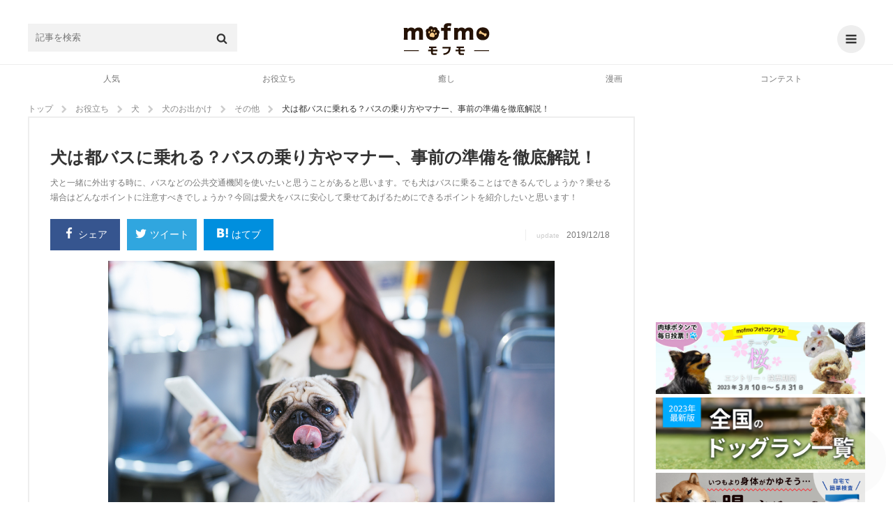

--- FILE ---
content_type: text/html; charset=UTF-8
request_url: https://mofmo.jp/article/20546
body_size: 28773
content:
<!DOCTYPE html>
<html lang="ja">
<head>
  <meta charset="UTF-8">
      <meta property="og:type"   content="website" />
    <meta property="og:url"    content="https://mofmo.jp/article/20546" />
    <meta property="og:image"  content="https://imeditor.s3.isk01.sakurastorage.jp/1/article/597647975.jpg" />
    <meta property="og:title"  content="犬は都バスに乗れる？バスの乗り方やマナー、事前の準備を徹底解説！" />
    <meta property="og:description"  content="犬と一緒に外出する時に、バスなどの公共交通機関を使いたいと思うことがあると思います。でも犬はバスに乗ることはできるんでしょうか？乗せる場合はどんなポイントに注意すべきでしょうか？今回は愛犬をバスに安心して乗せてあげるためにできるポイントを紹介したいと思います！" />
    <meta name="description" content="犬と一緒に外出する時に、バスなどの公共交通機関を使いたいと思うことがあると思います。でも犬はバスに乗ることはできるんでしょうか？乗せる場合はどんなポイントに注意すべきでしょうか？今回は愛犬をバスに安心して乗せてあげるためにできるポイントを紹介したいと思います！">
    <meta property="article:publisher" content="https://www.facebook.com/mofmojp/" />
    <meta name="twitter:card" content="summary_large_image">
    <meta name="twitter:site" content="@mofmo_">
    <meta property="og:locale" content="ja_JP" />
    <meta property="og:site_name"  content="mofmo[モフモ]" />
        <link rel="stylesheet" href="/css/swiper.min.css">
    <script src="/js/swiper.min.js"></script>
        <link rel="canonical" href="https://mofmo.jp/article/20546">
    <title>犬は都バスに乗れる？バスの乗り方やマナー、事前の準備を徹底解説！ | mofmo</title>
  
  <meta name="robots" content="max-image-preview:large">
    <link rel="stylesheet" href="/css/mofmo_common.css">
    <link rel="stylesheet" href="/css/mofmo_kaereba.css">
    <link rel="icon" href="/mofmo/favicon.ico" type="image/vnd.microsoft.icon">
    <link rel="apple-touch-icon" href="/mofmo/apple-touch-icon.png">
    <link rel="alternate" type="application/rss+xml" href="https://mofmo.jp/rss">
    <meta name="viewport" content="width=device-width, initial-scale=1, minimum-scale=1, maximum-scale=1, user-scalable=no">
    <script async="" src="//platform.twitter.com/widgets.js" charset="utf-8"></script>
    <script src="/js/adresize-1.1.0.js"></script>
    <script src="/js/jquery-3.2.1.min.js"></script>
    <script src="/js/fitie.js"></script>
    <!-- <script src="/js/lazysizes.min.js"></script> -->
    <script src="/js/main.js"></script>
        <link rel="manifest" href="/manifest.json">
    <script>
        window.addEventListener('load', function() {
            if ('serviceWorker' in navigator) {
                navigator.serviceWorker.register("/service-worker.js",  { scope: '/' })
                  .then(function(registration) {
                    console.log("serviceWorker registed.");
                  }).catch(function(error) {
                    console.warn("serviceWorker error.", error);
                  });
            }
        });
    </script>
    <!-- Geniee Wrapper Head Tag -->
    <script>
      window.gnshbrequest = window.gnshbrequest || {cmd:[]};
      window.gnshbrequest.cmd.push(function(){
        window.gnshbrequest.registerPassback("1523858");
        window.gnshbrequest.registerPassback("1523859");
        window.gnshbrequest.registerPassback("1523862");
        window.gnshbrequest.registerPassback("1523863");
        window.gnshbrequest.registerPassback("1523864");
        window.gnshbrequest.registerPassback("1523865");
        window.gnshbrequest.registerPassback("1523866");
        window.gnshbrequest.registerPassback("1523867");
        window.gnshbrequest.registerPassback("1523869");
        window.gnshbrequest.forceInternalRequest();
      });
    </script>
    <!-- /Geniee Wrapper Head Tag -->
            <!-- Google Tag Manager -->
<script>
(function(w,d,s,l,i){
	w[l] = w[l]||[];
	w[l].push({'gtm.start': new Date().getTime(),event:'gtm.js'});
	var data = {"device":"PC","url":"https:\/\/mofmo.jp\/article\/20546","id":50676,"slug":"20546","title":"\u72ac\u306f\u90fd\u30d0\u30b9\u306b\u4e57\u308c\u308b\uff1f\u30d0\u30b9\u306e\u4e57\u308a\u65b9\u3084\u30de\u30ca\u30fc\u3001\u4e8b\u524d\u306e\u6e96\u5099\u3092\u5fb9\u5e95\u89e3\u8aac\uff01","writer_name":"ono","writer_id":556,"category_l":2,"category_m":8,"category_s":51};
	dataLayer.push(data)
	var f = d.getElementsByTagName(s)[0],j=d.createElement(s),dl=l!='dataLayer'?'&l='+l:'';

	j.async = true;
	j.src = 'https://www.googletagmanager.com/gtm.js?id='+i+dl;

	f.parentNode.insertBefore(j,f);
})(window, document, 'script', 'dataLayer', 'GTM-KJ9DCC');
</script>
<!-- End Google Tag Manager -->    </br>
<!-- Global site tag (gtag.js) - Google Analytics -->
<script async src="https://www.googletagmanager.com/gtag/js?id=G-0NB92SX391"></script>
<script>
  window.dataLayer = window.dataLayer || [];
  function gtag(){dataLayer.push(arguments);}
  gtag('js', new Date());

  gtag('config', 'G-0NB92SX391');
</script>    <script type="text/javascript">
    window.pbjs = window.pbjs || {que: []};
  </script>
  <script type="text/javascript">
    window.googletag = window.googletag || {cmd: []};
  </script>

<script>
  window.googletag = window.googletag || {cmd: []};
</script>

  <script type="text/javascript">
    //fluxt
    window.fluxtag = {
      readyBids: {
        prebid: false,
        google: false
      },
      failSafeTimeout: 3e3,
      isFn: function isFn(object) {
        var _t = 'Function';
        var toString = Object.prototype.toString;
        return toString.call(object) === '[object ' + _t + ']';
      },
      launchAdServer: function () {
        if (!fluxtag.readyBids.prebid) {
          return;
        }
        fluxtag.requestAdServer();
      },
      requestAdServer: function () {
        if (!fluxtag.readyBids.google) {
          fluxtag.readyBids.google = true;
          googletag.cmd.push(function () {
            if (!!(pbjs.setTargetingForGPTAsync) && fluxtag.isFn(pbjs
                .setTargetingForGPTAsync)) {
              pbjs.que.push(function () {
                pbjs.setTargetingForGPTAsync();
              });
            }
            googletag.pubads().refresh();
          });
        }
      }
    };
  </script>
  <script type="text/javascript">
    setTimeout(function() {
      fluxtag.requestAdServer();
    }, fluxtag.failSafeTimeout);
  </script>

<script>
$(function() { adDisplay(); });

function adDisplay() {
  var w = window.outerWidth;
  var key = [];
  var key_cmp = [];
  var gptAdSlots = [];

  // 1024 ~ [PC]
  if (w >= 1024) {

          key = [
        //{'unit': '/9116787,99409508/1509362',         'size': [728,  90], 'div': 'div-gpt-ad-1511766085047-2',  'map': 8, 'emp': true, 'pos': 'ad_pos_article_top',          'resize': 0},
        //{'unit': '/9116787,99409508/1509363',     'size': [[300, 250], [320, 280]], 'div': 'div-gpt-ad-1511766085047-0',  'map': 7, 'emp': true, 'pos': 'ad_pos_article_bottom_1',     'resize': 0},
        //{'unit': '/9116787,99409508/1509364',     'size': [[320, 280], [300, 250]], 'div': 'div-gpt-ad-1511766085047-1',  'map': 7, 'emp': true, 'pos': 'ad_pos_article_bottom_2_pc',  'resize': 0},
        //{'unit': '/9116787,99409508/1509365',     'size': [728,  90], 'div': 'div-gpt-ad-1513753467390-8',  'map': 8, 'emp': true, 'pos': 'ad_pos_article_bottom_3',     'resize': 0},
        //{'unit': '/9116787,99409508/1509366',     'size': [[300, 250], [320, 280]], 'div': 'div-gpt-ad-1511766085047-3',  'map': 6, 'emp': true, 'pos': 'ad_pos_rightcolumn_top',      'resize': 0},
        //{'unit': '/9116787,99409508/1509367',  'size': [[300, 250], [320, 280]], 'div': 'div-gpt-ad-1513753467390-7',  'map': 6, 'emp': true, 'pos': 'ad_pos_rightcolumn_bottom',   'resize': 0},
        //{'unit': '/9116787,99409508/1509368', 'size': [[320, 280], [300, 250]], 'div': 'div-gpt-ad-1513753467390-17', 'map': 6, 'emp': true, 'pos': 'ad_pos_rightcolumn_bottom_2', 'resize': 0}
      ];
        
  }
  // ~ 1023 [SP]
  else {

          key = [
        // ad_pos_article_top
        // {'unit': '/9116787,99409508/1509349',     'size': [[300, 250], [320, 280]], 'div' : 'div-gpt-ad-1511766085047-8',  'map' : 1, 'emp' : true, 'pos' : 'ad_pos_article_top',        'resize': 0},
        // {'unit': '/99409508/mofmo-sp-article-top',     'size': [300, 250], 'div' : 'div-gpt-ad-1638863647405-0',  'map' : 1, 'emp' : true, 'pos' : 'ad_pos_article_top',        'resize': 0},
        // ad_pos_article_bottom_0
        // {'unit': '/9116787,99409508/1512512', 'size': ['fluid', [250, 250], [300, 250]], 'div' : '1512512', 'map' : 2, 'emp' : true, 'pos' : 'ad_pos_article_bottom_0',   'resize': 0},
        // ad_pos_article_bottom_1
        // {'unit': '/9116787,99409508/1509350', 'size': [[300, 250], [320, 280]], 'div' : 'div-gpt-ad-1511766085047-4',  'map' : 1, 'emp' : true, 'pos' : 'ad_pos_article_bottom_1',   'resize': 0},
        // ad_pos_article_bottom_2_sp
        // {'unit': '/9116787,99409508/1509351', 'size': [[300, 250], [320, 280]], 'div' : 'div-gpt-ad-1511766085047-5',  'map' : 1, 'emp' : true, 'pos' : 'ad_pos_article_bottom_2_sp','resize': 0},
        // ad_pos_mofmo-sp-article-bottom3
        // {'unit': '/9116787,99409508/1509352', 'size': [[300, 250], [320, 280]], 'div' : 'div-gpt-ad-1511766085047-6',  'map' : 1, 'emp' : true, 'pos' : 'ad_pos_rightcolumn_top',    'resize': 0},
        // ad_pos_article_bottom_4
        // {'unit': '/9116787,99409508/1509353', 'size': [[300, 250], [320, 280]], 'div' : 'div-gpt-ad-1511766085047-7',  'map' : 1, 'emp' : true, 'pos' : 'ad_pos_article_bottom_4',   'resize': 0},
        // ad_pos_article_bottom_5
        //{'unit': '/9116787,99409508/1509354', 'size': [[300, 250], [320, 280]], 'div' : 'div-gpt-ad-1511766085047-10', 'map' : 1, 'emp' : true, 'pos' : 'ad_pos_article_bottom_5',   'resize': 0},
        // {'unit': '/29341881/mofmo/mofmo-sp-infeed2',         'size': [10, 109],                            'div' : 'div-gpt-ad-1513753467390-2',  'map' : 2, 'emp' : true, 'pos' : 'ad_pos_infeed_2',           'resize': 'infeed'},
        // {'unit': '/29341881/mofmo/mofmo-sp-infeed4',         'size': [10, 121],                            'div' : 'div-gpt-ad-1513753467390-4',  'map' : 2, 'emp' : true, 'pos' : 'ad_pos_infeed_4',           'resize': 'infeed'},
        // {'unit': '/29341881/mofmo/mofmo-sp-infeed6',         'size': [10, 121],                            'div' : 'div-gpt-ad-1513753467390-6',  'map' : 2, 'emp' : true, 'pos' : 'ad_pos_infeed_6',           'resize': 'infeed'},
        // {'unit': '/29341881/mofmo/mofmo-sp-article-cta',     'size': [[300, 339], [336, 339]],             'div' : 'div-gpt-ad-1513753467390-19', 'map' : 1, 'emp' : true, 'pos' : 'ad_pos_article_cta',        'resize': 0},
        // ad_pos_overlay
        {'unit': '/9116787,99409508/1509355',           'size': ['fluid', [320, 50]],                 'div' : 'div-gpt-ad-1511766085047-9',  'map' : 3, 'emp' : true, 'pos' : 'ad_pos_overlay',            'resize': 'footer', 'width': 320, 'maxwidth': 430, 'animate': false},
        // {'unit': '/29341881/mofmo/mofmo-sp-article-ovlay',   'size': ['fluid', [320, 50]],                 'div' : 'div-gpt-ad-1566368640419-0',  'map' : 4, 'emp' : true, 'pos' : 'ad_pos_article_overlay',    'resize': 'footer', 'width': 320, 'maxwidth': 430, 'animate': true},
        {'unit': '/9116787/mofmo/mofmo-sp-mv-article-top',  'size': [[1, 1]],                             'div' : 'div-gpt-ad-1566874607914-0',  'map' : 5, 'emp' : true, 'pos' : 'ad_pos_mv_article_top',     'resize': 0}
      ];
        
  }

  // common

  // create <div>
  var createDiv = function(ary) {
    var len = ary.length;
    var i = 0;
    var rm_key = [];
    var rm_len = 0;

    for (i; i<len; i++) {
      var elm = document.getElementById(ary[i].pos);
      if (elm) {
        var slotDiv = document.createElement('div');
        slotDiv.id = ary[i].div;
        elm.appendChild(slotDiv);
      }
      // if position not found
      else {
        rm_key[rm_len++] = i;
      }
    }
    // rempve array
    if (rm_len) {
      for (i=rm_len-1; i>=0; i--) {
        ary.splice(rm_key[i], 1);
      }
    }
  }
  createDiv(key);

  googletag.cmd.push(function() {

    // size mapping
    if (w >= 1024) {
      var mapping_pc_s_rec = googletag.sizeMapping().
        addSize([0, 0], []).
        addSize([1024, 200], [300, 250] , [320, 280]).
        build();

      var mapping_pc_l_rec = googletag.sizeMapping().
        addSize([0, 0], []).
        addSize([1024, 200], [336, 280]).
        addSize([300, 250], [320, 280]).
        build();

      var mapping_pc_big = googletag.sizeMapping().
        addSize([0, 0], []).
        addSize([1024, 200], [728, 90]).
        build();

    }
    else {
      var mapping_sp_rec = googletag.sizeMapping().
        addSize([0, 0], []).
        addSize([320, 200], [[300, 250],[300, 339],[300, 100],[250, 250]]).
        addSize([356, 200], [[336, 280],[336, 339],[300, 100]]).
        addSize([1024, 200], []).
        build();

              var mapping_sp_ov = googletag.sizeMapping().
          addSize([0, 0], []).
          addSize([300, 200], [[320, 50]]).
          addSize([1024, 200], []).
          build();
            
      var mapping_sp_article_ov = googletag.sizeMapping().
        addSize([0, 0], []).
        addSize([300, 200], [[320, 50]]).
        addSize([1024, 200], []).
        build();

      var mapping_sp_article_mv = googletag.sizeMapping().
        addSize([0, 0], []).
        addSize([356,  200], [[1, 1]]).
        addSize([1024, 200], []).
        build();

      var mapping_sp_infeed = googletag.sizeMapping().
        addSize([0, 0], []).
        addSize([300, 200], [[10, 121], [10, 109], [300, 70], [336, 70]]).
        addSize([1024, 200], []).
        build();

      // mapping_sp_commnents = googletag.sizeMapping().
      // addSize([0, 0], []).
      // addSize([300, 200], [[320, 100], [10, 100]]).
      // addSize([1024, 200], []).
      // build();

      var mapping_sp_h2 = googletag.sizeMapping().
        addSize([300, 200], [[300, 250], [336, 280]]).
        build();
    }

    // create slots
    var createSlots = function(ary, start_num) {
      var len = ary.length;
      var i = 0;
      var j = start_num;

      for (i; i<len; i++) {
        switch (ary[i].map) {
          case 1:
            gptAdSlots[j] = googletag.defineSlot(ary[i].unit, ary[i].size, ary[i].div).defineSizeMapping(mapping_sp_rec).addService(googletag.pubads()).setCollapseEmptyDiv(ary[i].emp);
            break;
          case 2:
            gptAdSlots[j] = googletag.defineSlot(ary[i].unit, ary[i].size, ary[i].div).defineSizeMapping(mapping_sp_infeed).addService(googletag.pubads()).setCollapseEmptyDiv(ary[i].emp);
            break;
          case 3:
            gptAdSlots[j] = googletag.defineSlot(ary[i].unit, ary[i].size, ary[i].div).defineSizeMapping(mapping_sp_ov).addService(googletag.pubads()).setCollapseEmptyDiv(ary[i].emp);
            break;
          case 4:
            gptAdSlots[j] = googletag.defineSlot(ary[i].unit, ary[i].size, ary[i].div).defineSizeMapping(mapping_sp_article_ov).addService(googletag.pubads()).setCollapseEmptyDiv(ary[i].emp);
            break;
          case 5:
            gptAdSlots[j] = googletag.defineSlot(ary[i].unit, ary[i].size, ary[i].div).defineSizeMapping(mapping_sp_article_mv).addService(googletag.pubads()).setCollapseEmptyDiv(ary[i].emp);
            break;
          case 6:
            gptAdSlots[j] = googletag.defineSlot(ary[i].unit, ary[i].size, ary[i].div).defineSizeMapping(mapping_pc_s_rec).addService(googletag.pubads()).setCollapseEmptyDiv(ary[i].emp);
            break;
          case 7:
            gptAdSlots[j] = googletag.defineSlot(ary[i].unit, ary[i].size, ary[i].div).defineSizeMapping(mapping_pc_l_rec).addService(googletag.pubads()).setCollapseEmptyDiv(ary[i].emp);
            break;
          case 8:
            gptAdSlots[j] = googletag.defineSlot(ary[i].unit, ary[i].size, ary[i].div).defineSizeMapping(mapping_pc_big).addService(googletag.pubads()).setCollapseEmptyDiv(ary[i].emp);
            break;
          case 9:
            gptAdSlots[j] = googletag.defineSlot(ary[i].unit, ary[i].size, ary[i].div).defineSizeMapping(mapping_sp_h2).addService(googletag.pubads()).setCollapseEmptyDiv(ary[i].emp);
            break;
        }
        j++;
      }
    }
    createSlots(key, 0);
          // var google_interstitial_slot = googletag.defineOutOfPageSlot('/29341881/mofmo/mofmo-sp-interstitial', googletag.enums.OutOfPageFormat.INTERSTITIAL);
      // if (google_interstitial_slot) {
      //   google_interstitial_slot.addService(googletag.pubads());
      // }
    
    
    // 
    //googletag.pubads().collapseEmptyDivs();

    // SRA
    googletag.pubads().enableSingleRequest();

    // first load disabled - !important
          googletag.pubads().disableInitialLoad();
        
    // case : article page only
          googletag.pubads().setTargeting('contents_tag', ['[415,440,27,419,21,30]']);
      googletag.pubads().setTargeting('contents_slug', ['20546']);
      googletag.pubads().setTargeting('contents_s_category', ['51']);
      googletag.pubads().setTargeting('contents_m_category', ['8']);
      googletag.pubads().setTargeting('contents_l_category', ['2']);
    
    // 
    googletag.pubads().setTargeting('env', 'production');

    // service active
    googletag.enableServices();

        // flux
    if (w < 1024) {
      // Prebidが呼び出せる状態の場合
      if (!!(window.pbFlux) && !!(window.pbFlux.prebidBidder) && fluxtag.isFn(window.pbFlux.prebidBidder)) {
        pbjs.que.push(function () {
          window.pbFlux.prebidBidder();
        });
      } else {
        // Prebidが呼び出せない場合、すぐにGAMを呼び出す
        fluxtag.readyBids.prebid = true;
        fluxtag.launchAdServer();
      }
    }
    
    // display & refresh
    var renderAd = function(ary, slots) {
      var len = ary.length;
      var i = 0;

      for (i; i<len; i++) {
        if (ary[i].resize) {
          if (ary[i].resize === 'footer') {
            adresize.addAd({adMode: ary[i].resize, adId: ary[i].div, adWidth: ary[i].width, maxWidth: ary[i].maxwidth, animate: ary[i].animate});
          }
          else {
            adresize.addAd({adMode: ary[i].resize, adId: ary[i].div});
          }
        }
        googletag.display(ary[i].div);
        // googletag.pubads().refresh([Slots[i]]);
      }
    }
    renderAd(key, gptAdSlots)

    // EventListener
    /* googletag.pubads().addEventListener('slotRequested', function(e) {
      console.log('slotRequested');
      console.log(e);
    });
    googletag.pubads().addEventListener('slotResponseReceived', function(e) {
      console.log('slotResponseReceived');
      console.log(e);
    });
    googletag.pubads().addEventListener('slotRenderEnded', function(e) {
      // same e.slot.getResponseInformation()
      // console.log(e.advertiserId);
      // console.log(e.campaignId);
      // console.log(e.isEmpty);
      // console.log(e.lineItemId);
      // console.log(e.size);
      // console.log(e.sourceAgnosticCreativeId);
      // console.log(e.sourceAgnosticLineItemId);

      //
      // console.log(e.slot.getAdUnitPath());
      // console.log(e.slot.getAttributeKeys());
      // console.log(e.slot.getCategoryExclusions());
      // console.log(e.slot.getResponseInformation());
      // console.log(e.slot.getSlotElementId());
      // console.log(e.slot.getTargeting(key));
      // console.log(e.slot.getTargetingKeys());

      if (e.isEmpty) {
        // delete parent element
        // console.log(e.slot.getSlotElementId());
        // document.getElementById(e.slot.getSlotElementId()).parentElement.parentElement.remove();
        document.getElementById(e.slot.getSlotElementId()).parentElement.remove();

        // new ad unit

        // clear slot
        googletag.pubads().clear([e.slot]);

        // create <div>
        createDiv(key_cmp);

        // create slot
        createSlots(key_cmp, key.length);

        // display & refresh
        renderAd(key_cmp, gptAdSlots);
      }
    }); */

  });

};
</script>
    <!--  犬用商品表示  -->
   <!-- <script>
    $(window).on('load', function() {
        var href = location.href;
        if(location.href.match(/article/)){
            var category = [ 'food' , 'brush' , 'lead' /* , '' , '' , '' */ ]
            var img = [ {alt:"sample",src:""} , {alt:"サンプル",src:""} , {alt:"さんぷる",src:""} /* , {alt:"",src:""} , {alt:"",src:""} , {alt:"",src:""}*/ ];
            var dl = [ {dt:"",dd:""} , {dt:"",dd:""} , {dt:"",dd:""} /*, {dt:"",dd:""} , {dt:"",dd:""} , {dt:"",dd:""}*/ ];
            var rakuten = [ '' ,
                            '' ,
                            '' /*,
                            '' ,
                            '' ,
                            '' */];
            var amazon = [ '' ,
                           '' ,
                           '' /*,
                           '' ,
                           '' ,
                           '' */];
            var yahoo = [ '' ,
                          '' ,
                          '' /*,
                          '' ,
                          '' ,
                          '' */];
            var official = [ '' ,
                             '' ,
                             '' /*,
                             '' ,
                             '' ,
                             '' */]
        //    if(location.href.match(/〇/)||location.href.match(/〇/)){
                for (let i = 0; i < category.length; i++) {
                    var kaerebabox = document.createElement('div');
                    kaerebabox.className = 'kaerebalink-box flexbox';
                    kaerebabox.style = 'margin:10px 0';
                    if (category[i] == 'lead') {
                        kaerebabox.innerHTML = "<div class='flexbox_item'><figure><img src='" + img[i].src + "' alt='" + img[i].alt + "'></figure></div>" 
                                             + "<div class='flexbox_item'><dl><dt>" + dl[i].dt + "</dt><dd>" + dl[i].dd + "</dd><div class='kaerebalink-link1'>"
                                             + "<div class='shoplinkrakuten'><a href='" + rakuten[i] + "' target='_blank' rel='nofollow'>楽天市場<span>で詳細を見る</span></a></div>"
                                             + "<div class='shoplinkamazon'><a href='" + amazon[i] + "' target='_blank' rel='nofollow'>Amazon<span>で詳細を見る</span></a></div>"
                                             + "<div class='shoplinkyahoo'><a href='" + yahoo[i] + "' target='_blank' rel='nofollow'>Yahooショッピング<span>で詳細を見る</span></a></div>"
                                             + "<div class='officiallink'><a href='" + official[i] + "'target='_blank' rel='nofollow'>公式サイト<span>で詳細を見る</span></a></div></div>";
                        $('.finished_reading').after(kaerebabox);
                    }/*else if (category[i] == 'food') {
                        kaerebabox.innerHTML = "<div class='flexbox_item'><figure><img src='" + img[i].src + "' alt='" + img[i].alt + "'></figure></div>" 
                                             + "<div class='flexbox_item'><dl><dt>" + dl[i].dt + "</dt><dd>" + dl[i].dd + "</dd><div class='kaerebalink-link1'>"
                                             + "<div class='shoplinkrakuten'><a href='" + rakuten[i] + "' target='_blank' rel='nofollow'>楽天市場<span>で詳細を見る</span></a></div>"
                                             + "<div class='shoplinkamazon'><a href='" + amazon[i] + "' target='_blank' rel='nofollow'>Amazon<span>で詳細を見る</span></a></div>"
                                             + "<div class='shoplinkyahoo'><a href='" + yahoo[i] + "' target='_blank' rel='nofollow'>Yahooショッピング<span>で詳細を見る</span></a></div></div>";
                        $('#11155976').before(kaerebabox);
                    }else if (category[i] == 'brush') {
                        kaerebabox.innerHTML = "<div class='flexbox_item'><figure><img src='" + img[i].src + "' alt='" + img[i].alt + "'></figure></div>" 
                                             + "<div class='flexbox_item'><dl><dt>" + dl[i].dt + "</dt><dd>" + dl[i].dd + "</dd><div class='kaerebalink-link1'>"
                                             + "<div class='shoplinkrakuten'><a href='" + rakuten[i] + "' target='_blank' rel='nofollow'>楽天市場<span>で詳細を見る</span></a></div>"
                                             + "<div class='shoplinkamazon'><a href='" + amazon[i] + "' target='_blank' rel='nofollow'>Amazon<span>で詳細を見る</span></a></div>"
                                             + "<div class='shoplinkyahoo'><a href='" + yahoo[i] + "' target='_blank' rel='nofollow'>Yahooショッピング<span>で詳細を見る</span></a></div></div>";
                        $('.').before(kaerebabox);
                    }*/
                }
        //    }
        }
    });
</script> -->
    <!--  猫用商品表示  -->
   <!-- <script>
    $(window).on('load', function() {
        if(location.href.match(/article/)){
            var category = [ 'food' , 'brush' , 'lead' /* , '' , '' , '' */ ]
            var img = [ {alt:"sample",src:""} , {alt:"サンプル",src:""} , {alt:"さんぷる",src:""} /* , {alt:"",src:""} , {alt:"",src:""} , {alt:"",src:""}*/ ];
            var dl = [ {dt:"",dd:""} , {dt:"",dd:""} , {dt:"",dd:""} /*, {dt:"",dd:""} , {dt:"",dd:""} , {dt:"",dd:""}*/ ];
            var rakuten = [ '' ,
                            '' ,
                            '' /*,
                            '' ,
                            '' ,
                            '' */];
            var amazon = [ '' ,
                           '' ,
                           '' /*,
                           '' ,
                           '' ,
                           '' */];
            var yahoo = [ '' ,
                          '' ,
                          '' /*,
                          '' ,
                          '' ,
                          '' */];
        //    if(location.href.match(/〇/)||location.href.match(/〇/)){
                for (let i = 0; i < category.length; i++) {
                    var kaerebabox = document.createElement('div');
                    kaerebabox.className = 'kaerebalink-box flexbox';
                    kaerebabox.style = 'margin:10px 0';
                    if (category[i] == 'lead') {
                        kaerebabox.innerHTML = "<div class='flexbox_item'><figure><img src='" + img[i].src + "' alt='" + img[i].alt + "'></figure></div>" 
                                             + "<div class='flexbox_item'><dl><dt>" + dl[i].dt + "</dt><dd>" + dl[i].dd + "</dd><div class='kaerebalink-link1'>"
                                             + "<div class='shoplinkrakuten'><a href='" + rakuten[i] + "' target='_blank' rel='nofollow'>楽天市場<span>で詳細を見る</span></a><div>"
                                             + "<div class='shoplinkamazon'><a href='" + amazon[i] + "' target='_blank' rel='nofollow'>Amazon<span>で詳細を見る</span></a></div>"
                                             + "<div class='shoplinkyahoo'><a href='" + yahoo[i] + "' target='_blank' rel='nofollow'>Yahooショッピング<span>で詳細を見る</span></a></div></div>";
                        $('.finished_reading').after(kaerebabox);
                    }/*else if (category[i] == 'food') {
                        kaerebabox.innerHTML = "<div class='flexbox_item'><figure><img src='" + img[i].src + "' alt='" + img[i].alt + "'></figure></div>" 
                                             + "<div class='flexbox_item'><dl><dt>" + dl[i].dt + "</dt><dd>" + dl[i].dd + "</dd><div class='kaerebalink-link1'>"
                                             + "<div class='shoplinkrakuten'><a href='" + rakuten[i] + "' target='_blank' rel='nofollow'>楽天市場<span>で詳細を見る</span></a><div>"
                                             + "<div class='shoplinkamazon'><a href='" + amazon[i] + "' target='_blank' rel='nofollow'>Amazon<span>で詳細を見る</span></a></div>"
                                             + "<div class='shoplinkyahoo'><a href='" + yahoo[i] + "' target='_blank' rel='nofollow'>Yahooショッピング<span>で詳細を見る</span></a></div></div>";
                        $('').before(kaerebabox);
                    }else if (category[i] == 'brush') {
                        kaerebabox.innerHTML = "<div class='flexbox_item'><figure><img src='" + img[i].src + "' alt='" + img[i].alt + "'></figure></div>" 
                                             + "<div class='flexbox_item'><dl><dt>" + dl[i].dt + "</dt><dd>" + dl[i].dd + "</dd><div class='kaerebalink-link1'>"
                                             + "<div class='shoplinkrakuten'><a href='" + rakuten[i] + "' target='_blank' rel='nofollow'>楽天市場<span>で詳細を見る</span></a><div>"
                                             + "<div class='shoplinkamazon'><a href='" + amazon[i] + "' target='_blank' rel='nofollow'>Amazon<span>で詳細を見る</span></a></div>"
                                             + "<div class='shoplinkyahoo'><a href='" + yahoo[i] + "' target='_blank' rel='nofollow'>Yahooショッピング<span>で詳細を見る</span></a></div></div>";
                        $('.').before(kaerebabox);
                    }*/
                }
        //    }
        }
    });
</script> -->
    <!--  テキストリンク表示  -->
    <script>
    $(window).on('load', function() {
        if (location.href.match(/article/)){
            var h2 = document.getElementsByTagName('h2');
            var h3 = document.getElementsByTagName('h3');

            var l = [ {text:"Amazonで詳細を見てみる",url:"https://www.amazon.co.jp/dp/B09RWM8VBR?__mk_ja_JP=%E3%82%AB%E3%82%BF%E3%82%AB%E3%83%8A&linkCode=ll1&tag=mofmo5577-22&linkId=cd07d74893159a12f6a5dd71dc596763&language=ja_JP&ref_=as_li_ss_tl"} ,
                      {text:"詳しくはこちら",url:"https://www.amazon.co.jp/b?_encoding=UTF8&tag=mofmo5577-22&linkCode=ur2&linkId=5b2be3755ac6d00e714ef574e353e7e4&camp=247&creative=1211&node=2153200051"}/*,
                      {text:"",url:},
                      {text:"",url:},
                      {text:"",url:},
                      {text:"",url:},
                      {text:"",url:},
                      {text:"",url:},
                      {text:"",url:},
                      {text:"",url:},*/ ];
            var t = [ {pc:"＼在庫あり！小林薬品のセルフ抗原検査キット【自宅で唾液/8分で結果/日本製】／",sp1:"在庫あり！小林薬品のセルフ抗原検査キット",sp2:"＼【自宅で唾液/8分で結果/日本製】／"} ,
                      {pc:"＼amazonに自分のペットを登録するだけでペット用品が１０％オフに／",sp1:"amazonに自分のペットを登録するだけで",sp2:"＼ペット用品が１０％オフに／"}/*,
                      {pc:"",sp1:"",sp2:""},
                      {pc:"",sp1:"",sp2:""},
                      {pc:"",sp1:"",sp2:""},
                      {pc:"",sp1:"",sp2:""},
                      {pc:"",sp1:"",sp2:""},
                      {pc:"",sp1:"",sp2:""},
                      {pc:"",sp1:"",sp2:""},
                      {pc:"",sp1:"",sp2:""},*/ ];

            var d = document.createElement('div');
            d.style = 'text-align:center;';
            var http = 'http://' + location.host + location.pathname;
            var https = 'https://' + location.host + location.pathname;
            if ((location.href === http)||(location.href === https)) {
                for (var i = 1; i <= h2.length -2; i++){
                    var div = d.cloneNode(true);
                    var rand = Math.floor(Math.random()*l.length);
                    var link = Object.values(l);
                    var txt = Object.values(t);
                    div.innerHTML = "<a href='"+link[rand].url+"'target='_blank' class='p_bold'><span class='pc'>"+txt[rand].pc+"</span><span class='sp'>"+txt[rand].sp1 
                                   +"<br>"+txt[rand].sp2 + "</span></a><a href='"+link[rand].url+"'target='_blank' class='a_link'>"+link[rand].text+"</a>";
                    h2.item(i).before(div);
                }if (h2.length <= 3) {
                    for (var i = 0; i <= h3.length -1; i = i +2){
                        var div = d.cloneNode(true);
                        var rand = Math.floor(Math.random()*l.length);
                        var link = Object.values(l);
                        var txt = Object.values(t);
                        div.innerHTML = "<a href='"+link[rand].url+"'target='_blank' class='p_bold'><span class='pc'>"+txt[rand].pc+"</span><span class='sp'>"+txt[rand].sp1 
                                       +"<br>"+txt[rand].sp2 + "</span></a><a href='"+link[rand].url+"'target='_blank' class='a_link'>"+link[rand].text+"</a>";
                        h3.item(i).before(div);
                    }
                }
            }else if ((location.search.match(/page/))){
                for (var i = 0; i <= h2.length -2; i++){
                    var div = d.cloneNode(true);
                    var rand = Math.floor(Math.random()*l.length);
                    var link = Object.values(l);
                    var txt = Object.values(t);
                    div.innerHTML = "<a href='"+link[rand].url+"'target='_blank' class='p_bold'><span class='pc'>"+txt[rand].pc+"</span><span class='sp'>"+txt[rand].sp1 
                                   +"<br>"+txt[rand].sp2 + "</span></a><a href='"+link[rand].url+"'target='_blank' class='a_link'>"+link[rand].text+"</a>";
                    h2.item(i).before(div);
                }if (h2.length <= 3){
                    for (var i = 1; i <= h3.length -1; i = i +2){
                        var div = d.cloneNode(true);
                        var rand = Math.floor(Math.random()*l.length);
                        var link = Object.values(l);
                        var txt = Object.values(t);
                        div.innerHTML = "<a href='"+link[rand].url+"'target='_blank' class='p_bold'><span class='pc'>"+txt[rand].pc+"</span><span class='sp'>"+txt[rand].sp1 
                                       +"<br>"+txt[rand].sp2 + "</span></a><a href='"+link[rand].url+"'target='_blank' class='a_link'>"+link[rand].text+"</a>";
                        h3.item(i).before(div);
                    }
                }  
            }
            var rand = Math.floor(Math.random()*l.length);
            d.style = 'text-align:center;margin:2% 0;';
            d.innerHTML = "<a href='"+l[rand].url+"'target='_blank' class='p_bold'><span class='pc'>"+t[rand].pc+"</span><span class='sp'>"+t[rand].sp1 
                          +"<br>"+t[rand].sp2 + "</span></a><a href='"+l[rand].url+"'target='_blank' class='a_link'>"+l[rand].text+"</a>";
            $('.sp_wrap').after(d);
        }
    });
</script>    <!--  ロード、クリックイベントトラッキング  -->
    <script>
    ( $(window).on('load', function() {
        if(document.querySelector('.banner_flora') != null) {
            var bannerUrl = document.querySelector('.banner_flora').getAttribute('href').split('//dr-gene.jp/lp/wantyo-hakase/?utm_source=mofmo_banner&utm_medium=banner&utm_campaign=mofmo&utm_content=').join('');
            var img = document.createElement('img');
            img.id = 'banner_flora'
            img.style.width = '100%';
            img.src = `/mofmo/img/mofmo_banner/${bannerUrl}.png`;
            img.addEventListener('load', function() {
                src = this.src.split('https://mofmo.jp/mofmo/img/mofmo_banner/').join('');

                ga('send','event','犬腸バナー読み込み','[load]:'+src,'[load]:'+this.tagName+':'+this.id+'::'+src);
                gtag('event', '[load]:'+src, {
                    'event_category': '犬腸バナー読み込み',
                    'event_label': '[load]:'+this.tagName+':'+this.id+'::'+src
                });
            });
            $('.banner_flora').append(img);
        }
        if(document.querySelector('.amazon_banner_s') != null) {
            var img = document.createElement('img');
            img.id = 'amazon_banner_s';
            img.style.width = '100%';
            img.src = `/mofmo/img/mofmo_banner/amazon_banner_1.jpg`;
            img.addEventListener('load', function() {
                src = this.src.split('https://mofmo.jp/mofmo/img/mofmo_banner/').join('');
                
                ga('send','event','アソシエイト小バナー読み込み','[load]:'+src,'[load]:'+this.tagName+':'+this.id+'::'+src);
                gtag('event', '[load]:'+src, {
                    'event_category': 'アソシエイト小バナー読み込み',
                    'event_label': '[load]:'+this.tagName+':'+this.id+'::'+src
                });
            });
            $('.amazon_banner_s').append(img);
        }
        if(document.querySelector('.amazon_banner_l') != null) {
            var img = document.createElement('img');
            img.id = 'amazon_banner_l';
            img.style.width = '100%';
            img.src = `/mofmo/img/mofmo_banner/amazon_banner_2.jpg`;
            img.addEventListener('load', function() {
                src = this.src.split('https://mofmo.jp/mofmo/img/mofmo_banner/').join('');

                ga('send','event','アソシエイト大バナー読み込み','[load]:'+src,'[load]:'+this.tagName+':'+this.id+'::'+src);
                gtag('event', '[load]:'+src, {
                    'event_category': 'アソシエイト大バナー読み込み',
                    'event_label': '[load]:'+this.tagName+':'+this.id+'::'+src
                });
            });
            $('.amazon_banner_l').append(img);
        }
    })
</script>
    <script>
    $(window).on('load', function() {
        if (document.querySelector('.banner_flora') != null) {
            document.querySelector('.banner_flora').addEventListener('click', function() {
                src = this.children[0].getAttribute('src').split('/mofmo/img/mofmo_banner/').join('');
                ga('send','event','犬腸バナークリック','[click]:'+src,'[click]:'+this.tagName+':'+this.className+'::'+this.href);
                gtag('event', '[click]:'+src, {
                    'event_category': '犬腸バナークリック',
                    'event_label': '[click]::'+this.tagName+':'+this.className+'::'+this.href
                })
            })
        }
        if (document.querySelector('.amazon_banner_s') != null) {
            document.querySelector('.amazon_banner_s').addEventListener('click', function() {
                src = this.children[0].getAttribute('src').split('/mofmo/img/mofmo_banner/').join('');
                ga('send','event','アソシエイト小バナークリック','[click]:'+src,'[click]:'+this.tagName+':'+this.className+'::'+this.href);
                gtag('event', '[click]:'+src, {
                    'event_category': 'アソシエイト小バナークリック',
                    'event_label': '[click]:'+this.tagName+':'+this.className+'::'+this.href
                });
            });
        }
        if (document.querySelector('.amazon_banner_l') != null) {
            document.querySelector('.amazon_banner_l').addEventListener('click', function() {
                src = this.children[0].getAttribute('src').split('/mofmo/img/mofmo_banner/').join('');
                ga('send','event','アソシエイト大バナークリック','[click]:'+src,'[click]:'+this.tagName+':'+this.className+'::'+this.href);
                gtag('event', '[click]:'+src, {
                    'event_category': 'アソシエイト大バナークリック',
                    'event_label': '[click]:'+this.tagName+':'+this.className+'::'+this.href
                });
            });
        }
    });
</script>    <script>
    $(window).on('load', function() {
        var a = document.getElementsByTagName('a');
        title = document.title.split(' | mofmo').join('');
        for (i = 0;i < a.length;i++) {
            a[i].addEventListener('click', function() {
                if ((this.href.match(/amazon.co.jp/))&&(this.className != 'a_link')&&(this.className != 'p_bold')&&(this.className != 'amazon_banner_s')&&(this.className != 'amazon_banner_l')) {
                    ga('send','event','Amazonリンククリック', location.pathname+':'+title , '[click]:'+this.tagName+':'+this.href );
                    gtag('event',location.pathname+':'+title, {
                        'event_category':'Amazonリンククリック',
                        'event_label':'[click]:'+this.tagName+':'+this.href
                    });
                }else if(this.href.match(/rakuten.co.jp/)) {
                    ga('send','event','楽天リンククリック', location.pathname+':'+title , '[click]:'+this.tagName+':'+this.href );
                    gtag('event',location.pathname+':'+title, {
                        'event_category':'楽天リンククリック',
                        'event_label':'[click]:'+this.tagName+':'+this.href
                    });
                }else if(this.href.match(/yahoo.co.jp/)) {
                    ga('send','event','Yahooショップリンククリック', location.pathname+':'+title , '[click]:'+this.tagName+':'+this.href );
                    gtag('event',location.pathname+':'+title, {
                        'event_category':'Yahooショップリンククリック',
                        'event_label':'[click]:'+this.tagName+':'+this.href
                    });
                }else if(this.parentNode.className == 'officiallink') {
                    console.log('クリック');
                    ga('send','event','公式リンククリック', location.pathname+':'+title , '[click]:'+this.tagName+':'+this.href );
                    gtag('event',location.pathname+':'+title, {
                        'event_category':'公式リンククリック',
                        'event_label':'[click]:'+this.tagName+':'+this.href
                    });
                }

            });
        }
    });
</script>    <script>
    $(window).on('load', function() {
        var a = document.getElementsByTagName('a');
        for (var i of a) {
            if (i.className == 'a_link') {
                i.addEventListener('click', function() {
                    ga('send','event','テキストリンククリック','[click]:'+this.textContent,'[click]:'+this.tagName+':'+this.href);
                    gtag('event','[click]:'+this.textContent, {
                        'event_category':'テキストリンククリック',
                        'event_label':'[click]:'+this.tagName+':'+this.href
                    });
                });
            }else if (i.className == 'p_bold') {
                i.addEventListener('click', function() {
                    ga('send','event','テキストリンククリック','[click]:'+this.children[0].textContent,'[click]:'+this.tagName+':'+this.href);
                    gtag('event','[click]:'+this.children[0].textContent, {
                        'event_category':'テキストリンククリック',
                        'event_label':'[click]:'+this.tagName+':'+this.href
                    });
                });
            }
        }
    });
</script>    <script>
    $(window).on('load',function() {
        if(location.href.match(/manga/)) {
            var pet = document.querySelectorAll('.manga_list a');
            var category = [ 'dog' , 'cat' , 'other' ];
            for (let i = 0; i < pet.length; i++ ) {
                pet[i].addEventListener('click', function() {
                    if(pet[i].parentNode.className.match(/dog/)){src = this.children[0].getAttribute('src').split('/mofmo/img/manga/dog/').join('');var l = 0;
                    }else if(pet[i].parentNode.className.match(/cat/)){src = this.children[0].getAttribute('src').split('/mofmo/img/manga/cat/').join('');var l = 1;
                    }else if(pet[i].parentNode.className.match(/other/)){src = this.children[0].getAttribute('src').split('/mofmo/img/manga/other/').join('');var l = 2;}
                    ga('send','event','ペット別漫画一覧',location.pathname+'::'+category[l],'[click]:'+category[l]+':'+src);
                    gtag('event',location.pathname+'::'+category[l], {
                        'event_category':'ペット別漫画一覧',
                        'event_label':'[click]:'+category[l]+':'+src
                    });
                });
            }
        }
    });
</script>    <!-- 端末判定 -->
    <script>console.log(navigator.userAgent);</script>
            </head>
<body>
    <div id="fb-root"></div>
  <script>(function(d, s, id) {
    var js, fjs = d.getElementsByTagName(s)[0];
    if (d.getElementById(id)) return;
    js = d.createElement(s); js.id = id;
    js.src = 'https://connect.facebook.net/ja_JP/sdk.js#xfbml=1&version=v2.11';
    fjs.parentNode.insertBefore(js, fjs);
  }(document, 'script', 'facebook-jssdk'));</script>
  <!-- Google Tag Manager (noscript) -->
<noscript><iframe src="https://www.googletagmanager.com/ns.html?id=GTM-KJ9DCC" height="0" width="0" style="display:none;visibility:hidden"></iframe></noscript>
<!-- End Google Tag Manager (noscript) -->  
  
      <div class="l-header">
      <header>
        <div class="sp l-header_search">
          <div class="md-header_search"><i class="icon-search"></i></div>
          <div class="md-header_search_form" style="display:none;">
            <form method="GET" action="/search"><p><input type="text" name="text" placeholder="記事を検索" required=""><label class="icon-search"><input type="submit" value=""></label></p></form>
          </div>
        </div>
        <div class="inner">
          <div class="l-header_search pc">
            <form method="GET" action="/search"><p><input type="text" name="text" placeholder="記事を検索" required=""><label class="icon-search"><input type="submit" value="" ></label></p></form>
          </div>
          <div class="logo"><a href="/">mofmo</a></div>
          <div class="icon_thread"><a href="https://mofmo.jp/thread"></a></div>
          <div class="overlay" id="js__overlay"></div>
<nav class="side-menu">
	<ul class="l-header_nav">
		<li class="md-nav_list"><a href="https://mofmo.jp/about"><span>モフモとは</span><i class="icon-chevron-right"></i></a></li>
		<li class="md-nav_list"><a href="https://mofmo.jp/news"><i class="icon-news"></i><span>お知らせ</span><i class="icon-chevron-right"></i></a></li>
		<!-- <li class="md-nav_list l-header_thread"><a href="https://mofmo.jp/thread"><i class="icon-thread"></i><span>掲示板</span><i class="icon-chevron-right"></i></a></li> -->
		<li class="md-nav_list"><a href="https://mofmo.jp/contest"><i class="icon-contest"></i><span>コンテスト</span><i class="icon-chevron-right"></i></a></li>
								<li class="md-nav_list"><a href="https://mofmo.jp/dog"><i class="icon-dog"></i><span>犬</span><i class="icon-chevron-right"></i></a></li>
		
		<li class="md-nav_s_list">
			<ul>
								<li><a href="https://mofmo.jp/dog/commands"><span>犬のしつけ</span></a></li>
								<li><a href="https://mofmo.jp/dog/food"><span>犬の食べ物</span></a></li>
								<li><a href="https://mofmo.jp/dog/live"><span>犬と暮らしたい</span></a></li>
								<li><a href="https://mofmo.jp/dog/health"><span>犬の健康</span></a></li>
								<li><a href="https://mofmo.jp/dog/feelings"><span>犬の気持ち</span></a></li>
								<li><a href="https://mofmo.jp/dog/care"><span>犬のお手入れ</span></a></li>
								<li><a href="https://mofmo.jp/dog/walking"><span>犬の散歩</span></a></li>
								<li><a href="https://mofmo.jp/dog/goout"><span>犬のお出かけ</span></a></li>
								<li><a href="https://mofmo.jp/dog/life"><span>犬の生活</span></a></li>
								<li><a href="https://mofmo.jp/dog/goods"><span>犬用品</span></a></li>
								<li><a href="https://mofmo.jp/dog/olddog"><span>介護・老犬</span></a></li>
								<li><a href="https://mofmo.jp/dog/insurance"><span>犬の保険</span></a></li>
								<li><a href="https://mofmo.jp/dog/work"><span>犬の仕事・資格</span></a></li>
								<li><a href="https://mofmo.jp/dog/dogdictionary"><span>犬種図鑑</span></a></li>
							</ul>
		</li>
				
								<li class="md-nav_list"><a href="https://mofmo.jp/cat"><i class="icon-cat"></i><span>猫</span><i class="icon-chevron-right"></i></a></li>
		
		<li class="md-nav_s_list">
			<ul>
								<li><a href="https://mofmo.jp/cat/commands"><span>猫のしつけ</span></a></li>
								<li><a href="https://mofmo.jp/cat/food"><span>猫の食べ物</span></a></li>
								<li><a href="https://mofmo.jp/cat/live"><span>猫と暮らしたい</span></a></li>
								<li><a href="https://mofmo.jp/cat/health"><span>猫の健康</span></a></li>
								<li><a href="https://mofmo.jp/cat/feelings"><span>猫の気持ち</span></a></li>
								<li><a href="https://mofmo.jp/cat/care"><span>猫のお手入れ</span></a></li>
								<li><a href="https://mofmo.jp/cat/goout"><span>猫のお出かけ</span></a></li>
								<li><a href="https://mofmo.jp/cat/life"><span>猫の生活</span></a></li>
								<li><a href="https://mofmo.jp/cat/goods"><span>猫用品</span></a></li>
								<li><a href="https://mofmo.jp/cat/oldcat"><span>介護・老猫</span></a></li>
								<li><a href="https://mofmo.jp/cat/insurance"><span>猫の保険</span></a></li>
							</ul>
		</li>
				
								<li class="md-nav_list"><a href="https://mofmo.jp/column"><i class="icon-column"></i><span>タレントコラム</span><i class="icon-chevron-right"></i></a></li>
		
		<li class="md-nav_s_list">
			<ul>
								<li><a href="https://mofmo.jp/column/comedian"><span>お笑いタレント</span></a></li>
								<li><a href="https://mofmo.jp/column/model"><span>モデル</span></a></li>
							</ul>
		</li>
				
								<li class="md-nav_list"><a href="https://mofmo.jp/entertainment"><i class="icon-entertainment"></i><span>癒し</span><i class="icon-chevron-right"></i></a></li>
		
		<li class="md-nav_s_list">
			<ul>
								<li><a href="https://mofmo.jp/entertainment/trend_dog"><span>犬の癒し</span></a></li>
								<li><a href="https://mofmo.jp/entertainment/trend_cat"><span>猫の癒し</span></a></li>
								<li><a href="https://mofmo.jp/entertainment/other_animals"><span>その他のもふもふ動物たち</span></a></li>
							</ul>
		</li>
				
								<li class="md-nav_list"><a href="https://mofmo.jp/manga"><i class="icon-manga"></i><span>漫画</span><i class="icon-chevron-right"></i></a></li>
		
		<li class="md-nav_s_list">
			<ul>
								<li><a href="https://mofmo.jp/manga/manga_dog"><span>犬の漫画</span></a></li>
								<li><a href="https://mofmo.jp/manga/manga_cat"><span>猫の漫画</span></a></li>
								<li><a href="https://mofmo.jp/manga/manga_other"><span>その他のペットの漫画</span></a></li>
							</ul>
		</li>
				
								
			</ul>
</nav>
<div class="side-menu-btn" id="js__sideMenuBtn"><i class="icon-menu"></i></div>
        </div>
      </header>
    </div>
    <div style="margin: 44px 0 0 0" class="sp"></div>
<div class="l-thread_menu" style="font-size:12px;">
    <ul class="tab-lcategorybutton tab-menu">
        <li class=""><a href="https://mofmo.jp">人気</a></li>
        <li class=""><a href="https://mofmo.jp/dog">お役立ち</a></li>
        <li class=""><a href="https://mofmo.jp/entertainment/trend_dog">癒し</a></li>
        <li class=""><a href="https://mofmo.jp/manga/manga_cat">漫画</a></li>
        <li class=""><a href="https://mofmo.jp/contest">コンテスト</a></li>
    </ul>
    </div>

<style>
@media  screen and (min-width: 1024px){
    .tab-menu{
        width: 1200px;
        margin: 0 auto;
    }
}
.tab-lcategorybutton{
    display: flex;
    flex-direction: row;
    justify-content: space-around;
    /* height: 4em; */
    align-items: center;
}

.tab-lcategorybutton li{
    display: flex;
    /* padding: 1em 2em; */
    margin: 0;
    list-style: none;
    text-align: center;
    place-content: center;
    width: 25%;
    max-width: 210px;

}

.tab-lcategorybutton li a{
    padding: 1em 0%;
    display: block;
    width: 100%;
    white-space: nowrap;
}
.tab-lcategorybutton li a:hover{
    background: transparent;
    color: #d1d1d1;
}

.tab-mcategorybutton{
    /* display: flex;
    flex-direction: row;
    justify-content: space-around;
    height: 4em;
    align-items: center; */
    background: #f2f2f2;
    /* padding: 0.5em 0; */
    height: 4.5em;
    justify-content: space-evenly;
}

.tab-lcategorybutton .is_select{
    font-weight: bold;
    color: #1d1d1d;
    border-bottom: 4px solid #1d1d1d;
}

.tab-mcategorybutton .is_select{
    font-weight: bold;
    color: #1d1d1d;
    border-radius: 1em;
    border: none;
    background: white;
}
</style>  <div class="l-main-content">
      

  <div id="article-detail-body" class="l-wrapper l-wrap_article">
    <!-- BREADCLUMB -->
        <div class="l-breadcrumbs">
	<ul class="inner">
	<li><a href="https://mofmo.jp" ><span>トップ</span></a></li>
		<li><i class="icon-chevron-right"></i></li>
		<li><a href="https://mofmo.jp/dog" ><span>お役立ち</span></a></li>
	<li><i class="icon-chevron-right"></i></li>
			<li><a href="https://mofmo.jp/dog" ><span>犬</span></a></li>
			<li><i class="icon-chevron-right"></i></li>
			<li><a href="https://mofmo.jp/dog/goout" ><span>犬のお出かけ</span></a></li>
			<li><i class="icon-chevron-right"></i></li>
			<li><a href="https://mofmo.jp/dog/goout/51" ><span>その他</span></a></li>
			<li><i class="icon-chevron-right"></i></li>
			<li><span>犬は都バスに乗れる？バスの乗り方やマナー、事前の準備を徹底解説！</span></li>
		    </ul>
</div>

    <!-- BREADCLUMB -->
    <div id='article-top-banner' class="sp" style="margin: 0 auto 0;" >
     
    </div>
    <script>
    /*  (function(i,s,o,g,r,a,m){i['GoogleAnalyticsObject']=r;i[r]=i[r]||function(){
					(i[r].q=i[r].q||[]).push(arguments)},i[r].l=1*new Date();a=s.createElement(o),
					m=s.getElementsByTagName(o)[0];a.async=1;a.src=g;m.parentNode.insertBefore(a,m)
					})(window,document,'script','https://www.google-analytics.com/analytics.js','ga'); */
      const div = document.getElementById('article-top-banner');
      const banner = (() => {
        if(Math.random() < 0.5){
          //犬腸バナー
          const dogs = ['chiwawa','shiba','toypu'];
          const r = () => Math.floor(Math.random()*dogs.length);
          const a = document.createElement('a');
          const bannerUrl = `mofmo_${r()+1}_${dogs[r()]}`;
          a.className = 'banner_flora'
          a.href = `//dr-gene.jp/lp/wantyo-hakase/?utm_source=mofmo_banner&utm_medium=banner&utm_campaign=mofmo&utm_content=${bannerUrl}`;
          // a.href = `//mofmo.jp/article/29120`;
          a.target = '_brank';
        /*  const img = document.createElement('img');
          img.style.width = '100%';
          img.src = `/mofmo/img/mofmo_banner/${bannerUrl}.png`;
           img.src = `/mofmo/img/questionnaire/mofmo_questionnaire.png`;
          img.onload= () => {
            window.addEventListener('load',ga('send','event','banner_flora','impression','${bannerUrl}'));
            window.addEventListener('load',ga('send','event','banner','impression',`mofmo_questionnaire`));
            }; 
          a.appendChild(img); */
          return a;
        } else {
          // Amazonアソシエイトバナー
          const a =document.createElement('a');
          a.className = 'amazon_banner_s';
          a.href = `//www.amazon.co.jp/%E3%83%9A%E3%83%83%E3%83%88%E3%83%95%E3%83%BC%E3%83%89-%E3%83%9A%E3%83%83%E3%83%88%E7%94%A8%E5%93%81/b?ie=UTF8&node=2127212051&linkCode=ll2&tag=mofmo5577-22&linkId=3445511d58bdefcdb127a96363d95afc&language=ja_JP&ref_=as_li_ss_tl`;
          a.target = '_brank';
        /*  a.addEventListener('click',ga('send','event','link_small','click','small_banner'));
          const img = document.createElement('img');
          img.style.width = '100%';
          img.id = 'amazon_banner_s';
          img.src = `/mofmo/img/mofmo_banner/amazon_banner_1.jpg`;
          img.onload= () => {
            window.addEventListener('load',ga('send','event','load_banner_small','load','amazon_banner_1'));
            }; 
            a.appendChild(img); */
          return a;
        }
      })();
      div.appendChild(banner);
    </script>
    <!-- LEFT COLUMN -->
    <div class="l-content" style="margin: 0px 0 0;">

      
                                <div id="ad_pos_mv_article_top" class="sp"></div>              
      <article>
        <div class="l-article">

                                    <div class="sp l-article_img trim_imgs">
                  <img src="https://imeditor.s3.isk01.sakurastorage.jp/1/article/597647975.jpg" alt="犬は都バスに乗れる？バスの乗り方やマナー、事前の準備を徹底解説！">
              </div>
            
          
          
                      <div class="sp_wrap">
              <h1>犬は都バスに乗れる？バスの乗り方やマナー、事前の準備を徹底解説！</h1>
              <div class="sp l-date_point">
                
                <div class="l-date">
                  <div class="release"><span>update</span><time datetime="2019-12-18">2019/12/18</time></div>
                </div>
              </div>

            
                                      
            
            
              <p class="md-desc">犬と一緒に外出する時に、バスなどの公共交通機関を使いたいと思うことがあると思います。でも犬はバスに乗ることはできるんでしょうか？乗せる場合はどんなポイントに注意すべきでしょうか？今回は愛犬をバスに安心して乗せてあげるためにできるポイントを紹介したいと思います！</p>
              <div class="l-article_snsarea mb15 pc">
                <ul class="l-sns_share">
                  <li class="md-fb">
                    <a href="//www.facebook.com/sharer/sharer.php?u=https://mofmo.jp/article/20546" onclick="window.open(encodeURI(decodeURI(this.href)), 'fbwindow', 'width=550, height=450, personalbar=0, toolbar=0, scrollbars=0, resizable=1' ); return false;" target="_blank"><i class="icon-fb"></i>シェア</a>
                  </li>
                  <li class="md-tw">
                    <a href="//twitter.com/intent/tweet?text=%E7%8A%AC%E3%81%AF%E9%83%BD%E3%83%90%E3%82%B9%E3%81%AB%E4%B9%97%E3%82%8C%E3%82%8B%EF%BC%9F%E3%83%90%E3%82%B9%E3%81%AE%E4%B9%97%E3%82%8A%E6%96%B9%E3%82%84%E3%83%9E%E3%83%8A%E3%83%BC%E3%80%81%E4%BA%8B%E5%89%8D%E3%81%AE%E6%BA%96%E5%82%99%E3%82%92%E5%BE%B9%E5%BA%95%E8%A7%A3%E8%AA%AC%EF%BC%81&url=https://mofmo.jp/article/20546" onclick="window.open(encodeURI(decodeURI(this.href)), 'tweetwindow', 'width=550, height=450, personalbar=0, toolbar=0, scrollbars=0, resizable=1' ); return false;" target="_blank"><i class="icon-tw"></i>ツイート</a>
                  </li>
                  <li class="md-hatebu">
                    <a target="_blank" href="//b.hatena.ne.jp/entry/https://mofmo.jp/article/20546" class="hatena-bookmark-button" data-hatena-bookmark-title="犬は都バスに乗れる？バスの乗り方やマナー、事前の準備を徹底解説！ | mofmo" data-hatena-bookmark-layout="simple" title="このエントリーをはてなブックマークに追加" data-hatena-bookmark-initialized="1"><i class="icon-hatena"></i>はてブ</a> 
                  </li>
                  <li class="md-fb_like"><!--ここ各記事ごとに修正-->
                    <div class="fb-like" data-href="https://mofmo.jp/article/20546" data-layout="box_count" data-action="like" data-size="small" data-show-faces="false" data-share="false"></div>
                  </li>
                </ul>
                <div class="l-point">
                  
                  <div class="l-date">
                  <div class="update"><span>update</span><time datetime="2019-12-18">2019/12/18</time></div>
                </div>
              </div>
            </div>

                          <div class="pc l-article_img trim_imgs">
                <img src="https://imeditor.s3.isk01.sakurastorage.jp/1/article/597647975.jpg" alt="">
              </div>
            
          
          
                                                                <div id="ad_pos_article_top" class="l-article_head_ad" style="">
     </div>                                    
                      <div class="l-mokuji provisional_margin">
              <span class="md-mokuji_ttl">目次</span>
              <ul class="md-mokuji_about">
                                  <li>
                    <a class="mokuji_a" href="" target-page=1 target-id="6208364">
                      <i class="icon-chevron-right"></i>犬はバス乗車できる？
                    </a>
                  </li>
                                  <li>
                    <a class="mokuji_a" href="" target-page=1 target-id="6208367">
                      <i class="icon-chevron-right"></i>犬もバスに乗れる
                    </a>
                  </li>
                                  <li>
                    <a class="mokuji_a" href="" target-page=1 target-id="6208372">
                      <i class="icon-chevron-right"></i>ペット乗車可のバス会社
                    </a>
                  </li>
                                  <li>
                    <a class="mokuji_a" href="" target-page=1 target-id="6208381">
                      <i class="icon-chevron-right"></i>バス乗車時のマナー
                    </a>
                  </li>
                                  <li>
                    <a class="mokuji_a" href="" target-page=2 target-id="6208395">
                      <i class="icon-chevron-right"></i>事前にトレーニングしておこう
                    </a>
                  </li>
                                  <li>
                    <a class="mokuji_a" href="" target-page=2 target-id="6208406">
                      <i class="icon-chevron-right"></i>まとめ
                    </a>
                  </li>
                              </ul>
            </div>
          
          
                                
          <div class="l-article_about provisional_padding"><h2 id='6208364'>犬はバス乗車できる？</h2><div class='img_box' id='6208365'><img src='https://imeditor.s3.isk01.sakurastorage.jp/1/article/597647975.jpg' alt='飼い主と一緒にバスに乗る犬'><p>hedgehog94/shutterstock.com</p></div><p id='6208366'>家にペットがいると和みますよね。帰宅後にペットと過ごす時間ってとても癒されるものです。自宅や近所で過ごすのも良いものですが、休日には愛犬とお出かけするのも良いかもしれませんね。最近はペットと一緒に入れるカフェやドッグラン、宿泊施設なども増えているようです。</p><p>でも、普段車を使っていない方や、車を持っていない方は、犬と遠出するとなると公共機関を利用することになりますよね。例えばバスは身近な交通手段です。バスに乗ってちょっと遠くのカフェに行ったり、ドッグランに連れて行ってあげたりするのもいいでしょう。</p><p>しかし、そもそも犬も一緒にバスに乗車することはできるのでしょうか？今回は「犬とバス」をキーワードにお役立ち情報を紹介します。バスに乗る際のルールや気をつけたいマナーについても調べてみました。</p><h2 id='6208367'>犬もバスに乗れる</h2><div class='img_box' id='6208368'><img src='https://imeditor.s3.isk01.sakurastorage.jp/1/article/651637261.jpg' alt='公共バスの中で大人しくしている犬'><p>Domnich Vladislav/shutterstock.com</p></div><p id='6208369'>結論から先に言うと、<b>法律では犬をバスに乗せても良い</b>ことになっています。</p><p>国土交通省が定めている規則によると、ペットは「持ち込み」というかたちになり、キャリーケースやその他のケースに入れての乗車となります。盲導犬や介助犬などの補助犬は、そのまま乗車することができますが、ペットの場合はケースに入れて持ち込むことになります。ただし、バス会社によって乗り方が異なる場合があります。</p><h3 id='6208370'>バス会社のルールに合わせる</h3><p id='6208371'>ペットの犬と乗車する場合は、原則的に<b>「ケースに入れての乗車」</b>となります。ケースの形状など、犬をバスに乗せる際のルールが異なることもありますので、あらかじめ調べておくと良いと思います。動物が苦手な人や、アレルギーがある方も乗り合わせることがありますので、乗車マナーやルールを守りましょう。</p><h2 id='6208372'>ペット乗車可のバス会社</h2><div class='img_box' id='6208373'><img src='https://imeditor.s3.isk01.sakurastorage.jp/1/article/142942660.jpg' alt='キャリーケースの中に入るチワワ'><p>Jari Hindstroem/shutterstock.com</p></div><p id='6208374'>ペット同伴で乗車できるバス会社と、乗車の際のルールをまとめてみました。</p><h3 id='6208375'>関東地方</h3><p id='6208376'><b>京王バス</b>の乗車ルールは、「かごやケースに入れること、扉が完全に閉まること、他のお客様のご迷惑にならない状態で乗車すること」となっていました。</p><p>東急バスは、ケージなど持ち運び専用のケースに入れて乗車すること、ペットが顔を出さないようにすることや、車内でペットを出さないこととなっています。加えて総重量が10キロ、長さ１メートル内となっています。</p><p><b>東武バス</b>も同様に、「ペット専用のケージに完全に入れた状態」であれば乗車することができるということでした。ただし「他のお客様のご迷惑になったり、混雑時は乗車をご遠慮いただくこともあります」とのことです。</p><p><b>都営バス</b>は、ペットの頭や手足が出ないよう、完全に収容されるケースでの乗車となっています。大きさは10キロ以内で大きさが1メートル以内のものです。「動物が苦手な方やアレルギーがある方へ配慮して、乗車中はケースを開けたりしないようにしてください」となっています。また「ペット用スリングは、ふた付のものでもご遠慮願います」とのことです。</p><h3 id='6208377'>関西</h3><p id='6208378'><b>大阪シティバス</b>への持ち込みも可能です。乗車する際のルールとして、「完全なケースに入れてある」ということが挙げられています。</p><p><b>名古屋の市バス</b>への乗車ルールとしては、「かご等に収容されており他のお客様に迷惑をかける恐れがないこと」と、膝の上に乗せられる程度の大きさであることとなっています。</p><h3 id='6208379'>九州</h3><p id='6208380'><b>西鉄バス</b>では、子犬や猫などの小動物は、専用のケージに入れていただければ持ち込み可能となっています。ただし「猛獣および蛇の類は除く、混雑時は持ち込みをご遠慮ください」とのことです。</p><p>どの地域でも、共通しているのは「完全にふたができるケースに入れる」ことと、「他のお客様のご迷惑にならないこと」「混雑時はご遠慮いただく場合がある」という点ですね。ケースの大きさに関してはバス会社によって異なりますが、１メートル以内、もしくは膝の上に乗るくらいの大きさとなっています。他のお客様のご迷惑にならないかどうかで判断すると良いようですね。</p><h2 id='6208381'>バス乗車時のマナー</h2><div class='img_box' id='6208382'><img src='https://imeditor.s3.isk01.sakurastorage.jp/1/article/389412508.jpg' alt='飼い主にシャンプーしてもらっている犬'><p>sattahipbeach/shutterstock.com</p></div><p id='6208383'>ペットの持ち込み可のバスに乗る際に、心がけたいマナーをまとめてみたいと思います。</p><h3 id='6208384'>顔や手足を出さない</h3><p id='6208385'>バスに乗る際は、犬が顔を出したりしないよう、扉やふたが閉まるケースを使用しましょう。ペット用スリングやリュックタイプのものもあります。顔が出せるようになっていたり、ケージのスキマから手足が出てしまうものもあるかもしれません。</p><p>都バスに乗る場合は、顔や手足の出ないケースを使用するようにしましょう。動物が苦手な人は、「飛び出してきたらどうしよう」と心配になってしまうかもしれません。また、アレルギーを持っている方もいるかもしれません。しっかりとふたや扉の閉まるものに入れて乗車すると、他のお客さんも安心して乗車できます。</p><h3 id='6208386'>ケースから出さない</h3><p id='6208387'>バスの乗車ルールとして、「ケースに収容して持ち込み」「ケースから出さないこと」となっています。バスの揺れや人の話し声で、犬がちょっと緊張してしまうこともあります。犬を出して安心させてあげたり、ちょっと出して様子を見てあげたくなりますが、バスの乗車中はケージから出さないようにしましょう。</p><p>思いがけず走り出してしまうと、他のお客さんもびっくりしてしまいます。また、きちんとしつけができていて、落ち着いた状態であっても、周りのお客さんはちょっと不安に思ってしまうかもしれませんね。周りのお客さんの迷惑にならないこと、というルールがありますので、不必要に心配させないためケージから出さないようにしましょう。</p><h3 id='6208388'>吠え声に注意</h3><p id='6208389'>持ち込みの条件として、ケースに入れることや他のお客様の迷惑にならないようにすることがありましたね。その他にも、犬の吠え声にも注意しておきましょう。</p><p>動物が苦手な方は、吠え声がすると驚いてしまうかもしれません。犬もいつもと違う環境で緊張していたり警戒していますから、吠えやすくなるかもしれません。できるだけ普段から吠えないようにトレーニングしておきましょう。</p><p>また、吠えてしまった時に、すぐに落ち着かせてあげられるように対策をとっておきましょう。できるだけ犬が安心して乗れるように、いつも使っているグッズを入れておいたり、好きなおやつを少量持っておくなどもおすすめです。</p><h3 id='6208390'>ニオイに注意</h3><p id='6208391'>犬種によってはニオイの強い子もいますね。乗車しているお客さんの中には、動物のニオイが苦手という方もおられるかもしれませんので、できるだけ対策を取っておきましょう。ニオイが気になる場合は、シャンプーをしておいたり、ボディメンテナンスをしておきましょう。</p><p>毛の長い犬種やシワのある犬種は汚れが溜まりやすくなります。定期的にシャンプーやブラッシングをして、体を清潔にしておきましょう。シャンプーが苦手な子もいますので、無理のない範囲でケアしてあげましょう。</p><p>犬は自分のニオイが消えてしまうと、ストレスになることもあります。シャンプーでニオイが消えてしまうと落ち着かなくなる子もいます。その場合は、ニオイを取りすぎてしまわないよう、シャンプー剤を使わず、ぬるま湯で洗い流すくらいがいいかもしれませんね。犬への負担がかからない範囲で、清潔にしておきましょう。</p><h3 id='6208392'>時間帯を考える</h3><p id='6208393'>平日の朝や夕方など、通勤ラッシュの時間帯は避けておく方がいいかもしれませんね。キャリーケースは場所を取ってしまいますので、ラッシュ時には他のお客様の迷惑になってしまうことがあります。また、人が多いと犬も驚いてしまうかもしれません。沢山の人の話し声や、慣れないニオイに落ち着かなくなってしまいます。</p><p>また、通勤時間は道も混みやすくなります。バスに乗っている時間が長くなり、ワンちゃんにとってもストレスになってしまうかもしれません。犬と一緒にバスに乗る場合は、人の多い時間や渋滞しやすい時間帯は避けておくのがベターです。</p><div id="ad_pos_article_bottom_0" class="md-ad" style="">
    </div>
<div class='md-paging_next add_paging_text'><span class='tag_next'>次のページ</span><a id='6208394' href='?page=2'><span class='paging_text'>愛犬を安心してバスに乗せるためにできるトレーニングを紹介！</span><i class='icon-chevron-right'></i></a></div><div class="l-paging"><ul><li class="md-page_number"><a class="is_active">1</a></li><li class='md-page_number'><a href='?page=2'>2</a></li></ul></div></div>

          <div class="sp">
            <a class="amazon_banner_l" href="//www.amazon.co.jp/%E3%83%9A%E3%83%83%E3%83%88%E3%83%95%E3%83%BC%E3%83%89-%E3%83%9A%E3%83%83%E3%83%88%E7%94%A8%E5%93%81/b?ie=UTF8&node=2127212051&linkCode=ll2&tag=mofmo5577-22&linkId=3445511d58bdefcdb127a96363d95afc&language=ja_JP&ref_=as_li_ss_tl" target="_brank" onclick="/*ga('send','event','link_large','click','large_banner');,gtag('event','click_banner_large',{'event_category':'link','value':'1'});*/">
            <!--  <img id="amazon_banner_l" style="width:100%" src="/mofmo/img/mofmo_banner/amazon_banner_2.jpg" alt="ペットプロフィール"  onload="/*ga('send','event','load_banner_large','load','amazon_banner_2');*/ "> -->
            </a>
          </div>

          <div class='sp' style="display: flex;justify-content: space-around;margin:.5em 0;">
            <script type="text/javascript">rakuten_design="slide";rakuten_affiliateId="23214028.0961b6b7.23214029.2337a946";rakuten_items="ctsmatch";rakuten_genreId="0";rakuten_size="300x160";rakuten_target="_blank";rakuten_theme="gray";rakuten_border="off";rakuten_auto_mode="on";rakuten_genre_title="off";rakuten_recommend="on";rakuten_ts="1643003132020";</script><script type="text/javascript" src="https://xml.affiliate.rakuten.co.jp/widget/js/rakuten_widget.js"></script>
          </div>
          
                                
                      <div class="finished_reading" style="height: 1px; width: 1px;"></div>
          
          
                                
                  </div>

        
                                                      <ul class="l-article_foot_ad">
	<li>
	    <div id="ad_pos_article_bottom_1" style="">
					</div>
	</li>
	<li>
		<div id="ad_pos_article_bottom_2_pc" style="">
					</div>
	</li>
</ul>                              
        

        <div class="l-article_snsarea sp" style="background-color: #eee; margin: 20px 0; padding: 10px 0 10px 10px;">
          <ul class="l-sns_share">
            <li class="md-fb">
              <a href="//www.facebook.com/sharer/sharer.php?u=https://mofmo.jp/article/20546" onclick="window.open(encodeURI(decodeURI(this.href)), 'fbwindow', 'width=550, height=450, personalbar=0, toolbar=0, scrollbars=0, resizable=1' ); return false;" target="_blank"><i class="icon-fb"></i>シェア</a>
            </li>
            <li class="md-tw">
              <a href="//twitter.com/intent/tweet?url=https://mofmo.jp/article/20546&text=%E7%8A%AC%E3%81%AF%E9%83%BD%E3%83%90%E3%82%B9%E3%81%AB%E4%B9%97%E3%82%8C%E3%82%8B%EF%BC%9F%E3%83%90%E3%82%B9%E3%81%AE%E4%B9%97%E3%82%8A%E6%96%B9%E3%82%84%E3%83%9E%E3%83%8A%E3%83%BC%E3%80%81%E4%BA%8B%E5%89%8D%E3%81%AE%E6%BA%96%E5%82%99%E3%82%92%E5%BE%B9%E5%BA%95%E8%A7%A3%E8%AA%AC%EF%BC%81" onclick="window.open(encodeURI(decodeURI(this.href)), 'tweetwindow', 'width=550, height=450, personalbar=0, toolbar=0, scrollbars=0, resizable=1' ); return false;" target="_blank"><i class="icon-tw"></i>ツイート</a>
            </li>
            <li class="md-line">
              <a href="//line.me/R/msg/text/?https://mofmo.jp/article/20546"><i class="icon-line"></i><span>送る</span></a>
            </li>
            <li class="md-fb_like">
              <div class="fb-like" data-href="https://mofmo.jp/article/20546" data-layout="box_count" data-action="like" data-size="small" data-show-faces="false" data-share="false"></div>
            </li>
          </ul>
        </div>

                              <div class="google-ads" style="margin:.5em auto;">
              <!--  mofmo-sp-multiplex  -->
    <script async src="https://pagead2.googlesyndication.com/pagead/js/adsbygoogle.js?client=ca-pub-8327928386729213"
         crossorigin="anonymous"></script>
    <ins class="adsbygoogle"
         style="display:block"
         data-ad-format="autorelaxed"
         data-ad-client="ca-pub-8327928386729213"
         data-ad-slot="2031669687"
         data-full-width-responsive="true"></ins>
    <script>
         (adsbygoogle = window.adsbygoogle || []).push({});
    </script>
            </div>
                          
        
                          <div class="sp" style="margin: 20px;">
            <div style="border: 5px solid #f3efea; padding: 30px 15px; text-align: center;">
              <span class="md_comment_ttl" style="font-size: 14px !important;"><i class="icon-comment"></i>ご意見、ご感想ありましたらコチラ！</span>
              <a href="#comment_list" style="background-color: #ee8f31; border-radius: 10px; color: #fff; display: block; line-height: 40px; margin: 15px auto 0;">この記事のコメントへ (0件)</a>
            </div>
          </div>
        
      </article>

      <!-- Advertisement [article-bottom2] -->
                <div id="ad_pos_article_bottom_2_sp" class="md-ad mb15" style="">
    </div>
        <!-- reccomend -->
        <div id="reccomend"></div>
              
              <!-- ISE tag -->
        
                  <div style="margin: 0 10px"  class="mb10 sp">  
        <a target="_blank" href="https://mofmo.jp/contest/29/arrival"><img style="max-width:100%; margin: 10px 0 0" src="/mofmo/img/bnr_contest29.png" alt="桜 フォトコンテスト"></a>
        <a target="_blank" href="https://mintoku.ne.jp/spot/list?list_flag=2&category_ids=156-113&column_sort=evaluate_marks"><img style="max-width: 100%;" src="/mofmo/img/nationwide_dogrun.png" alt="全国のドッグラン一覧"></a>
        <a target="_blank" href="https://dr-gene.jp/lp/wantyo-hakase/?utm_source=mofmo_banner&utm_medium=banner&utm_campaign=mofmo&utm_content=top"><img style="max-width: 100%" src="/mofmo/img/bnr_wankit@3x.png" alt=""></a>
        <a target="_blank" href="https://pettokei.com/lostdog"><img style="max-width: 100%; margin: 10px 0" src="/mofmo/img/bnr_maigo@3x.png" alt=""></a>
        <a target="_blank" href="https://mofmo.jp/area"><img style="max-width: 100%" src="/mofmo/img/bnr_spot@3x.png" alt=""></a>
      </div>
                                  <div class="l-article_tags">
          <span class="md-subcontent_ttl"><i class="icon-tag"></i>関連するタグ</span>
          <ul class="md-tags">
            
                                          <li><a href="https://mofmo.jp/tag/%E4%B9%97%E3%82%8B"><i class="icon-tag"></i>乗る</a></li>
                                                        <li><a href="https://mofmo.jp/tag/%E3%82%AD%E3%83%A3%E3%83%AA%E3%83%BC%E3%82%B1%E3%83%BC%E3%82%B9"><i class="icon-tag"></i>キャリーケース</a></li>
                                                        <li><a href="https://mofmo.jp/tag/%E3%82%B1%E3%83%BC%E3%82%B8"><i class="icon-tag"></i>ケージ</a></li>
                                                        <li><a href="https://mofmo.jp/tag/%E5%8C%82%E3%81%84"><i class="icon-tag"></i>匂い</a></li>
                                                        <li><a href="https://mofmo.jp/tag/%E3%81%8A%E3%82%84%E3%81%A4"><i class="icon-tag"></i>おやつ</a></li>
                                                        <li><a href="https://mofmo.jp/tag/%E7%8A%AC"><i class="icon-tag"></i>犬</a></li>
                          
            
                                                                            
            
                                                    
            
                                                              </ul>
        </div>
      
      
      
      <div class="l-article_pickup">
    <span class="md-subcontent_ttl"><i class="icon_pickup"></i>編集部PICKUP</span>
    <div class="md-pickup_srider">
                <ul>
                                    <li class="md-mainlist_article">
                <a href="https://mofmo.jp/article/31813" class="md-mainlist_wrap">
                    <figure class="md-mainlist_photo">
                                                    <img src="https://imeditor.s3.isk01.sakurastorage.jp/1/article/20230307110728-6qrj3.jpg" class="lazyload">
                                            </figure>
                    <dl class="md-mainlist_text">
                        <dt>【2023年版】おすすめの犬映画20選！感動映画から笑える作品までご紹介！</dt><dd>犬好きの方のために映画を20本厳選しました。感動できる映画から笑える作品、ファミリー向けまで、犬の名作映画を邦画7本,洋画7本,アニメ6本を紹介します。それぞれの映画の魅力やあらすじを短い文章で簡潔に紹介しています。映画選びの参考にしていただければと思います。</dd><dd class="l-point_category">犬と暮らしたい</dd>
                        <dd class="l-point_list"></dd>
                    </dl>
                </a>
            </li>
                                                <li class="md-mainlist_article">
                <a href="https://mofmo.jp/article/32524" class="md-mainlist_wrap">
                    <figure class="md-mainlist_photo">
                                                    <img src="https://imeditor.s3.isk01.sakurastorage.jp/1/article/20221003190544-1xcut.jpg" class="lazyload">
                                            </figure>
                    <dl class="md-mainlist_text">
                        <dt>愛犬と一緒に出社する夢を実現した富士通『ドッグオフィス』に行ってみた！</dt><dd>“愛犬と一緒に出社する”　ワンちゃんを飼っている社会人なら憧れる人も多いのではないでしょうか。そんな夢のような取り組みを富士通は大手企業ながら実現してしまいました。富士通が愛犬家のためにどんな取り組みをしているのか新たに設立された【ドッグオフィス】を取材してきました！
</dd><dd class="l-point_category">犬の生活</dd>
                        <dd class="l-point_list"></dd>
                    </dl>
                </a>
            </li>
                                                <li class="md-mainlist_article">
                <a href="https://mofmo.jp/article/33268" class="md-mainlist_wrap">
                    <figure class="md-mainlist_photo">
                                                    <img src="https://imeditor.s3.isk01.sakurastorage.jp/1/article/20221130123537-ir9hw.png" class="lazyload">
                                            </figure>
                    <dl class="md-mainlist_text">
                        <dt>【犬好き必見】歴代の犬ポケモンランキング！最新作の犬ポケモンまとめてご紹介！</dt><dd>11月18日にポケモンシリーズ最新作「ポケットモンスタースカーレット」「ポケットモンスターバイオレット」が世界同時発売しました。そこで、今回は「歴代の犬ポケモン総まとめ」をお送りします。今までポケモンに興味がなかった方も、可愛くてかっこいい犬モチーフのポケモンにメロメロになっちゃうかも。</dd><dd class="l-point_category">犬種図鑑</dd>
                        <dd class="l-point_list"></dd>
                    </dl>
                </a>
            </li>
                                                <li class="md-mainlist_article">
                <a href="https://mofmo.jp/article/33283" class="md-mainlist_wrap">
                    <figure class="md-mainlist_photo">
                                                    <img src="https://imeditor.s3.isk01.sakurastorage.jp/1/article/20221202172044-xvyt8.jpg" class="lazyload">
                                            </figure>
                    <dl class="md-mainlist_text">
                        <dt>ペット同伴できる会社がある！？『ペットフレンドリーオフィス』があるマース ジャパンに行ってきた！</dt><dd>「カルカン」「シーバ」等のペットフードや「スニッカーズ」「M&amp;M&#039;S」のお菓子でも知られているマース インコーポレイテッド。日本の拠点であるマース ジャパンでは「ペットフレンドリーオフィス」というペット同伴出社が可能な制度があるんです。</dd><dd class="l-point_category">犬と暮らしたい</dd>
                        <dd class="l-point_list"></dd>
                    </dl>
                </a>
            </li>
                                </ul>
            </div>
</div>

      <div class="l-article_relation">
  <span class="md-subcontent_ttl"><i class="icon_relation"></i>関連する記事</span>
  <ul class="l-category_list">
                            <li class="md-mainlist_article is_nocomment">
<a href="https://mofmo.jp/article/34957">
	<div class="md-mainlist_wrap">
		<figure class="md-mainlist_photo">
							<img src="https://imeditor.s3.isk01.sakurastorage.jp/1/article/20230621163320-g5v6e.webp" class="lazyload">
					</figure>
		<dl class="md-mainlist_text"><dt>【2023年版】徳島県のワンコと入れるドッグラン付きのSAPA一覧をご紹介！</dt><dd class="md-mainlist_comment_text">愛犬と一緒に楽しめる徳島県内のドッグラン付きサービスエリアを紹介しています。ドライブ中に立ち寄るのにピッタリのサービスエリアなので、ちょっと寄り道してワンちゃんと一緒にランチタイムを楽しみましょう。</dd><dd class="l-point_category">犬のお出かけ</dd><dd class="l-point_list"></dd>
					</dl>
	</div>
</a>
</li>                            <li class="md-mainlist_article is_nocomment">
<a href="https://mofmo.jp/article/34868">
	<div class="md-mainlist_wrap">
		<figure class="md-mainlist_photo">
							<img src="https://imeditor.s3.isk01.sakurastorage.jp/1/article/20230621163112-lzrpt.webp" class="lazyload">
					</figure>
		<dl class="md-mainlist_text"><dt>【2023年版】佐賀県の犬と入れるドッグカフェ・レストラン一覧をご紹介！</dt><dd class="md-mainlist_comment_text">ワンちゃん用ランチやケーキを豊富に提供する佐賀県のドッグカフェを紹介しています。愛犬とのドライブ中に、旅行のついでに立ち寄って、愛犬同伴でランチを楽しんだりドッグランで思いっきり遊んだりしましょう！</dd><dd class="l-point_category">犬のお出かけ</dd><dd class="l-point_list"></dd>
					</dl>
	</div>
</a>
</li>                  <!-- infeed -->
        <div id="ad_pos_infeed_2" style="margin:0 0 10px; border-bottom: dotted 1px #ccc;">
    
<ins class="adsbygoogle"
    style="display:block"
    data-ad-format="fluid"
    data-ad-layout-key="-hd-6-23-18+bz"
    data-ad-client="ca-pub-8327928386729213"
    data-ad-slot="2681086158"></ins>
<script>
    (adsbygoogle = window.adsbygoogle || []).push({});
</script>
</div>


        <!-- endinfeed -->
                        <li class="md-mainlist_article is_nocomment">
<a href="https://mofmo.jp/article/34963">
	<div class="md-mainlist_wrap">
		<figure class="md-mainlist_photo">
							<img src="https://imeditor.s3.isk01.sakurastorage.jp/1/article/20230621163007-fv6a2.webp" class="lazyload">
					</figure>
		<dl class="md-mainlist_text"><dt>【2023年版】佐賀県のワンコと入れるドッグラン付きのSAPA一覧をご紹介！</dt><dd class="md-mainlist_comment_text">24時間利用可能な自然公園も併設されたドッグラン付きサービスエリアがある佐賀県。休日には愛犬と一緒にドッグランで思いっきり遊んで、美味しい地元の海産物を使った料理を味わいましょう！</dd><dd class="l-point_category">犬のお出かけ</dd><dd class="l-point_list"></dd>
					</dl>
	</div>
</a>
</li>                        <div id="ad_pos_infeed_6"></div>

                  <li class="md-mainlist_article is_nocomment">
<a href="https://mofmo.jp/article/34978">
	<div class="md-mainlist_wrap">
		<figure class="md-mainlist_photo">
							<img src="https://imeditor.s3.isk01.sakurastorage.jp/1/article/20230621162826-uv43z.webp" class="lazyload">
					</figure>
		<dl class="md-mainlist_text"><dt>【2023年版】島根県の犬と入れるドッグラン付きの道の駅をご紹介！</dt><dd class="md-mainlist_comment_text">島根県にあるドッグラン付きの道の駅をご紹介します。ワンコと一緒にのんびりと旅を満喫するのにおススメのスポットですよ！</dd><dd class="l-point_category">犬のお出かけ</dd><dd class="l-point_list"></dd>
					</dl>
	</div>
</a>
</li>                              <div id="ad_pos_infeed_4"></div>

            <li class="md-mainlist_article is_nocomment">
<a href="https://mofmo.jp/article/34967">
	<div class="md-mainlist_wrap">
		<figure class="md-mainlist_photo">
							<img src="https://imeditor.s3.isk01.sakurastorage.jp/1/article/20230621162602-pwcne.webp" class="lazyload">
					</figure>
		<dl class="md-mainlist_text"><dt>【2023年版】鹿児島県のワンコと入れるドッグラン付きのSAPA一覧をご紹介！</dt><dd class="md-mainlist_comment_text">ワンちゃんと一緒に楽しめる鹿児島県のドッグラン付きサービスエリアを紹介しています。雄大な桜島を眺められる展望台や、地元鹿児島県産黒豚を使用したランチは必見です。</dd><dd class="l-point_category">犬のお出かけ</dd><dd class="l-point_list"></dd>
					</dl>
	</div>
</a>
</li>      </ul>
</div>
      <!-- Advertisement [article-bottom5] -->
              <div id="ad_pos_article_bottom_5" class="md-ad mb15" style="">
    </div>      
      <!--掲示板スレッド-->
    <div class="l-article_thread_list">
        <h2 class="md-ttl_h2"><i class="icon-thread"></i>mofmo掲示板</h2>
        <ul>
                    <li class="md-mainlist_thread  ">
            <a href="https://mofmo.jp/thread/18470">
            <div class="md-thread_wrap">
                                <figure class="md-thread_photo"><img src="https://imeditor.s3.isk01.sakurastorage.jp/1/article/20210927204147-8dly4.jpg" class="lazyload"></figure>
                                <dl class="md-thread_text">
                <dt>留守番時に吠え訴えている愛犬</dt>
                <dd class="md-thread_comment_text">私が仕事に出かかえようとすると、吠えて飛びかかり阻止してきます。ゲージに入れて留守番させたほうがいいのか悩んでいます。</dd>
                
                </dd>
                                </dl>
            </div>
            </a>
            </li>
                    <li class="md-mainlist_thread  with_comment">
            <a href="https://mofmo.jp/thread/18460">
            <div class="md-thread_wrap">
                                <figure class="md-thread_photo"><img src="https://imeditor.s3.isk01.sakurastorage.jp/1/article/20210927203923-gnwpc.jpg" class="lazyload"></figure>
                                <dl class="md-thread_text">
                <dt>マルチーズを飼っていますが、涙焼けがひどくどうしたら除去できるのでしょうか？</dt>
                <dd class="md-thread_comment_text">こまめに目の周りを拭いていますが、涙焼けがひどくなる一方です。</dd>
                
                </dd>
                                <dd class="md-thread_comment"><span class="md-mainlist_comment_ttl"><i class="icon_comment"></i>コメント</span>
                    <div class="md-thread_comment_text">うちの子はチワワですが、1、２才の頃まで涙焼けがひどかったです。ただドライフードを替えたり、出来るだけ手作りのご飯に替えたりしてみると、その後ずっと涙焼けしなくなりました。</div>
                </dd>
                                </dl>
            </div>
            </a>
            </li>
                    <li class="md-mainlist_thread  with_comment">
            <a href="https://mofmo.jp/thread/17951">
            <div class="md-thread_wrap">
                                <figure class="md-thread_photo"><img src="https://imeditor.s3.isk01.sakurastorage.jp/1/article/421581664.jpg" class="lazyload"></figure>
                                <dl class="md-thread_text">
                <dt>先住の猫と新しく迎える猫の相性</dt>
                <dd class="md-thread_comment_text">自宅にいる猫と、実家にいる猫が一緒に住むことになった場合
お互いの猫に配慮することはありますか？
実家では猫を飼うことが難しくなったので、引きとる方向で話が進んでいます。</dd>
                
                </dd>
                                <dd class="md-thread_comment"><span class="md-mainlist_comment_ttl"><i class="icon_comment"></i>コメント</span>
                    <div class="md-thread_comment_text">まず引き取ったら、ゲージの中に入れて先住猫にあわせないまま数日過ごさせましょう。先住猫に存在を知らせることで、面会までに心の準備をさせてあげましょう。その後面会させるときは、慣れるまではお互いゲージ越しのほうがいいと思う。最初が大事なので、じっくりじっくり慣らさないとだめです。</div>
                </dd>
                                </dl>
            </div>
            </a>
            </li>
                </ul>
    </div>
      <!-- Advertisement [article-bottom3] -->
              <div id="ad_pos_article_bottom_3" class="l-article_foot_ad mb15" style="">
    </div>      
      <!-- comment -->
      <div id="comment_list" class="l_comment_list mt20">
        <div id="comment_form_block" class="comment_form_render" route="https://mofmo.jp/comment/form/50676">
        
        </div>
        <div class="attent_footer">
          <span>投稿する前に！</span>
          <p>ペットに関する考え方は、立場によってポジティブなもの、ネガティブなものまでたくさんあります。mofmoではご意見含め、出来る限り削除等はしない方針ですが、誹謗中傷や荒らし行為、公序良俗に反する内容など、他の利用者が不快に感じる投稿は削除させて頂く場合がございますのでご注意ください。</p>
        </div>
                      </div>

    </div>
    <!-- LEFT COLUMN -->

    
    <!-- RIGHT COLUMN -->
    <div class="l-side_menu mt20">
      <!-- Advertisement [rightcolumn-top] -->
        <div id="ad_pos_rightcolumn_top" class="md-ad mb15 md-ad_ht250">
    </div>      <div class="mb10 pc">  
        <a target="_blank" href="https://mofmo.jp/contest/29/arrival"><img style="max-width:100%; margin: 10px 0 0" src="/mofmo/img/bnr_contest29.png" alt="桜 フォトコンテスト"></a>
        <a target="_blank" href="https://mintoku.ne.jp/spot/list?list_flag=2&category_ids=156-113&column_sort=evaluate_marks"><img style="max-width: 100%;" src="/mofmo/img/nationwide_dogrun.png" alt="全国のドッグラン一覧"></a>
        <a target="_blank" href="https://dr-gene.jp/lp/wantyo-hakase/?utm_source=mofmo_banner&utm_medium=banner&utm_campaign=mofmo&utm_content=top"><img style="max-width: 100%" src="/mofmo/img/bnr_wankit@3x.png" alt=""></a>
        <a target="_blank" href="https://pettokei.com/lostdog"><img style="max-width: 100%; margin: 10px 0" src="/mofmo/img/bnr_maigo@3x.png" alt=""></a>
        <a target="_blank" href="https://mofmo.jp/area"><img style="max-width: 100%" src="/mofmo/img/bnr_spot@3x.png" alt=""></a>
      </div>

      

      <div class="l-tags mb15">
  <div class="l-side-ttl">
  <span class="md-ttl_l"><i class="icon-trend"></i>犬種名から記事を探す</span>
  </div>
  <ul class="md-tags">
                  <li><a href="https://mofmo.jp/breed/dog/large/3"><i class="icon-dog"></i>秋田犬</a></li>
                        <li><a href="https://mofmo.jp/breed/dog/large/36"><i class="icon-dog"></i>ラブラドール・レトリバー</a></li>
                        <li><a href="https://mofmo.jp/breed/dog/small/95"><i class="icon-dog"></i>スムース・フォックス・テリア</a></li>
                        <li><a href="https://mofmo.jp/breed/dog/toy/97"><i class="icon-dog"></i>パピヨン</a></li>
                        <li><a href="https://mofmo.jp/breed/dog/toy/103"><i class="icon-dog"></i>ポメラニアン</a></li>
            </ul>
  <div class="md-side_more">
    <a href="https://mofmo.jp/breed/dog" class="mb-side_more_a"><i class="icon-chevron-right"></i>犬種一覧</a>
  </div>
</div>

<div class="l-tags mb15">
  <div class="l-side-ttl">
  <span class="md-ttl_l"><i class="icon-trend"></i>犬種図鑑</span>
  </div>
  <ul class="md-tags">
                  <li><a href="https://mofmo.jp/article/20765"><i class="icon-dog"></i>ノルウェジアン・エルクハウンド・グレー</a></li>
                        <li><a href="https://mofmo.jp/article/18147"><i class="icon-dog"></i>ニューファンドランド</a></li>
                        <li><a href="https://mofmo.jp/article/20372"><i class="icon-dog"></i>サモエド</a></li>
                        <li><a href="https://mofmo.jp/article/20735"><i class="icon-dog"></i>ボルドー・マスティフ</a></li>
                        <li><a href="https://mofmo.jp/article/20150"><i class="icon-dog"></i>秋田犬</a></li>
            </ul>
  <div class="md-side_more">
  
    <a href="https://mofmo.jp/dog/dogdictionary" class="mb-side_more_a"><i class="icon-chevron-right"></i>犬種図鑑</a>
  </div>
</div>

<div class="l-tags mb15">
  <div class="l-side-ttl">
  <span class="md-ttl_l"><i class="icon-trend"></i>猫種名から記事を探す</span>
  </div>
  <ul class="md-tags">
                <li><a href="https://mofmo.jp/breed/cat/short-haired/35"><i class="icon-cat"></i>ロシアンブルー</a></li>
                      <li><a href="https://mofmo.jp/breed/cat/longhair/43"><i class="icon-cat"></i>スコティッシュフォールド</a></li>
                      <li><a href="https://mofmo.jp/breed/cat/longhair/54"><i class="icon-cat"></i>ペルシャ</a></li>
                      <li><a href="https://mofmo.jp/breed/cat/longhair/59"><i class="icon-cat"></i>ラグドール</a></li>
                      <li><a href="https://mofmo.jp/breed/cat/longhair/52"><i class="icon-cat"></i>ヒマラヤン</a></li>
            </ul>
  <div class="md-side_more">
    <a href="https://mofmo.jp/breed/cat" class="mb-side_more_a"><i class="icon-chevron-right"></i>猫種一覧</a>
  </div>
</div>

      <!-- Advertisement [article-bottom4] -->
      <div id="ad_pos_article_bottom_4" class="md-ad mb15" style="">
     </div>
      
      

      <!-- Advertisement [article-bottom6] -->
      <div id="ad_pos_rightcolumn_bottom" class="md-ad mb15 md-ad_ht250">
    </div>
      <div class="l-osusume mb15">
    <div class="l-side-ttl">
    <span class="md-ttl_l">あわせて読みたい</span>
    <span class="md-ttl_s">こちらもチェックしてみよう！</span>
    </div>
    <ul>
                  <li class="md-list-article">
        <a href="https://mofmo.jp/article/31661" class="md-list_wrap">
          <figure class="md-list_photo">
                          <img src="https://imeditor.s3.isk01.sakurastorage.jp/1/article/20220726092414-mbpt5.jpg" class="lazyload">
                      </figure>
          <dl class="md-list_text"><dt>【漫画】第1話：猫飼いなら共感必至！ヤンチャな猫くんの可愛いイタズラ…</dt><dd class="l-point_category">猫の漫画</dd></dl>
        </a></li>
                        <li class="md-list-article">
        <a href="https://mofmo.jp/article/3977" class="md-list_wrap">
          <figure class="md-list_photo">
                          <img src="https://imeditor.s3.isk01.sakurastorage.jp/1/article/20220712122522-59vud.jpg" class="lazyload">
                      </figure>
          <dl class="md-list_text"><dt>【獣医師監修】猫が鳴く仕草をする「サイレントニャー」とは？理由を詳…</dt><dd class="l-point_category">猫の気持ち</dd></dl>
        </a></li>
                        <li class="md-list-article">
        <a href="https://mofmo.jp/article/19615" class="md-list_wrap">
          <figure class="md-list_photo">
                          <img src="https://imeditor.s3.isk01.sakurastorage.jp/1/article/589179239.jpg" class="lazyload">
                      </figure>
          <dl class="md-list_text"><dt>【獣医師監修】鼻がピクピクしているのはなぜ？犬の鼻が動くメカニズム…</dt><dd class="l-point_category">犬の気持ち</dd></dl>
        </a></li>
                        <li class="md-list-article">
        <a href="https://mofmo.jp/article/32449" class="md-list_wrap">
          <figure class="md-list_photo">
                          <img src="https://imeditor.s3.isk01.sakurastorage.jp/1/article/20221031162100-75ve0.png" class="lazyload">
                      </figure>
          <dl class="md-list_text"><dt>【漫画】第1話：力で・技で。レーザーポインターにニャンズのハンターの…</dt><dd class="l-point_category">猫の漫画</dd></dl>
        </a></li>
                        <li class="md-list-article">
        <a href="https://mofmo.jp/article/32410" class="md-list_wrap">
          <figure class="md-list_photo">
                          <img src="https://imeditor.s3.isk01.sakurastorage.jp/1/article/20230105192602-sgo21.jpg" class="lazyload">
                      </figure>
          <dl class="md-list_text"><dt>【漫画】第1話：「おかえりワン」まさに”ワン”ダフル・ワールド！居るだ…</dt><dd class="l-point_category">犬の漫画</dd></dl>
        </a></li>
                </ul>
  </div>

      <div class="l-tags mb15">
	<div class="l-side-ttl">
		<span class="md-ttl_l"><i class="icon-tag"></i>話題のタグ</span>
	</div>
		<ul class="md-tags">
		                <li><a href="https://mofmo.jp/tag/%E3%83%89%E3%83%83%E3%82%B0%E3%83%95%E3%83%BC%E3%83%89"><i class="icon-tag"></i>ドッグフード</a></li>
                                <li><a href="https://mofmo.jp/tag/%E3%83%AA%E3%83%BC%E3%83%89"><i class="icon-tag"></i>リード</a></li>
                                <li><a href="https://mofmo.jp/tag/%E3%83%88%E3%82%A4%E3%83%AC"><i class="icon-tag"></i>トイレ</a></li>
                                <li><a href="https://mofmo.jp/tag/%E5%88%9D%E3%82%81%E3%81%A6"><i class="icon-tag"></i>初めて</a></li>
                                <li><a href="https://mofmo.jp/tag/%E3%81%B2%E3%81%92"><i class="icon-tag"></i>ひげ</a></li>
                                <li><a href="https://mofmo.jp/tag/%E3%83%89%E3%83%A9%E3%82%A4%E3%83%96"><i class="icon-tag"></i>ドライブ</a></li>
                                <li><a href="https://mofmo.jp/tag/%E3%82%B0%E3%83%AB%E3%83%BC%E3%83%9F%E3%83%B3%E3%82%B0"><i class="icon-tag"></i>グルーミング</a></li>
                                <li><a href="https://mofmo.jp/tag/%E3%82%84%E3%81%8D%E3%82%82%E3%81%A1"><i class="icon-tag"></i>やきもち</a></li>
                                <li><a href="https://mofmo.jp/tag/%E8%AD%B2%E6%B8%A1%E4%BC%9A"><i class="icon-tag"></i>譲渡会</a></li>
                                <li><a href="https://mofmo.jp/tag/%E7%8C%AB%E3%82%AB%E3%83%95%E3%82%A7"><i class="icon-tag"></i>猫カフェ</a></li>
                	</ul>
	</div>
      <div id="scroll-separator"></div>
      <div class="l-fixed_area">
        <div class="l-sns_follow mb25">
	<div class="l-side-ttl">
	<span class="md-ttl_l"><i class="icon-check"></i>フォロー</span>
	</div>
	<p class="md-side_p"><span>忙しいあなたはSNSでmofmoをフォロー</span></p>		<div class="md-feed mb10">
	<!--facebookのフィードを入れる-->
	</div>
	<ul>
	<li class="md-fb mb10"><a target="_blank" href="https://www.facebook.com/mofmojp/"><i class="icon-fb"></i><span>facebookをフォロー</span></a></li>
	<li class="md-tw mb10"><a target="_blank" href="https://twitter.com/mofmo_"><i class="icon-tw"></i><span>Twitterをフォロー</span></a></li>
	<li class="md-insta mb10"><a target="_blank"  href="https://www.instagram.com/mofmo_/"><i class="icon-insta"></i><span>instagramをフォロー</span></a></li>	<li class="md-line mb10"><a target="_blank" href="https://line.me/R/ti/p/%40syx4457m"><i class="icon-line"></i><span>lineをフォロー</span></a></li>
	</ul>
</div>
        <!-- Advertisement [article-bottom7] -->
        <div id="ad_pos_rightcolumn_bottom_2" class="md-ad mb15">
    </div>      </div>

    </div>
    <!-- RIGHT COLUMN -->

  </div>
  </div>

  
      <div class="l-up"><i class="icon-chevron-up"></i></div>

    <div class="l-footer">
      <div class="inner">
                <div class="l-footer_col3">
	<div class="md-footer_category">
	<span itemprop="name" class="md-footer_ttl">犬コラム</span>
	<div class="md-footer_srider">
		<ul>
						<li class="md-footer_link"><a href="https://mofmo.jp/dog/commands">犬のしつけ</a></li>
						<li class="md-footer_link"><a href="https://mofmo.jp/dog/food">犬の食べ物</a></li>
						<li class="md-footer_link"><a href="https://mofmo.jp/dog/live">犬と暮らしたい</a></li>
						<li class="md-footer_link"><a href="https://mofmo.jp/dog/health">犬の健康</a></li>
						<li class="md-footer_link"><a href="https://mofmo.jp/dog/feelings">犬の気持ち</a></li>
						<li class="md-footer_link"><a href="https://mofmo.jp/dog/care">犬のお手入れ</a></li>
						<li class="md-footer_link"><a href="https://mofmo.jp/dog/walking">犬の散歩</a></li>
						<li class="md-footer_link"><a href="https://mofmo.jp/dog/goout">犬のお出かけ</a></li>
						<li class="md-footer_link"><a href="https://mofmo.jp/dog/life">犬の生活</a></li>
						<li class="md-footer_link"><a href="https://mofmo.jp/dog/goods">犬用品</a></li>
						<li class="md-footer_link"><a href="https://mofmo.jp/dog/olddog">介護・老犬</a></li>
						<li class="md-footer_link"><a href="https://mofmo.jp/dog/insurance">犬の保険</a></li>
						<li class="md-footer_link"><a href="https://mofmo.jp/dog/work">犬の仕事・資格</a></li>
						<li class="md-footer_link"><a href="https://mofmo.jp/dog/dogdictionary">犬種図鑑</a></li>
					</ul>
	</div>
	</div>
</div>
<div class="l-footer_col3">
	<div class="md-footer_category">
	<span itemprop="name" class="md-footer_ttl">猫コラム</span>
	<div class="md-footer_srider">
		<ul>
						<li class="md-footer_link"><a href="https://mofmo.jp/cat/commands">猫のしつけ</a></li>
						<li class="md-footer_link"><a href="https://mofmo.jp/cat/food">猫の食べ物</a></li>
						<li class="md-footer_link"><a href="https://mofmo.jp/cat/live">猫と暮らしたい</a></li>
						<li class="md-footer_link"><a href="https://mofmo.jp/cat/health">猫の健康</a></li>
						<li class="md-footer_link"><a href="https://mofmo.jp/cat/feelings">猫の気持ち</a></li>
						<li class="md-footer_link"><a href="https://mofmo.jp/cat/care">猫のお手入れ</a></li>
						<li class="md-footer_link"><a href="https://mofmo.jp/cat/goout">猫のお出かけ</a></li>
						<li class="md-footer_link"><a href="https://mofmo.jp/cat/life">猫の生活</a></li>
						<li class="md-footer_link"><a href="https://mofmo.jp/cat/goods">猫用品</a></li>
						<li class="md-footer_link"><a href="https://mofmo.jp/cat/oldcat">介護・老猫</a></li>
						<li class="md-footer_link"><a href="https://mofmo.jp/cat/insurance">猫の保険</a></li>
					</ul>
	</div>
	</div>
</div>
        <div class="l-footer_col4">
    <span class="md-footer_ttl sp">おすすめ</span>
    <div class="md-footer_srider">
                        <ul class="md-footer_tags">
                                    <li class="md-footer_link"><a href="https://mofmo.jp/article/950">犬 多頭飼い</a></li>
                                                <li class="md-footer_link"><a href="https://mofmo.jp/article/3454">猫 多頭飼い</a></li>
                                                <li class="md-footer_link"><a href="https://mofmo.jp/article/3451">ピュリナワン</a></li>
                                                <li class="md-footer_link"><a href="https://mofmo.jp/article/4162">犬 噛み癖</a></li>
                                                <li class="md-footer_link"><a href="https://mofmo.jp/article/679">猫 噛み癖</a></li>
                                                <li class="md-footer_link"><a href="https://mofmo.jp/article/1474">犬 トイレ</a></li>
                                                <li class="md-footer_link"><a href="https://mofmo.jp/article/623">猫 トイレ</a></li>
                                                <li class="md-footer_link"><a href="https://mofmo.jp/article/3459">猫 ひっかく</a></li>
                                                <li class="md-footer_link"><a href="https://mofmo.jp/article/1836">柴犬</a></li>
                                                <li class="md-footer_link"><a href="https://mofmo.jp/article/1660">チワワ</a></li>
                                                <li class="md-footer_link"><a href="https://mofmo.jp/article/1553">ミニチュアダックスフンド</a></li>
                                                <li class="md-footer_link"><a href="https://mofmo.jp/article/1554">アメリカンショートヘア</a></li>
                                                <li class="md-footer_link"><a href="https://mofmo.jp/article/3767">マンチカン</a></li>
                                                <li class="md-footer_link"><a href="https://mofmo.jp/article/13639">ドッグフード</a></li>
                                                <li class="md-footer_link"><a href="https://mofmo.jp/article/13639">ドッグフード人気</a></li>
                                </ul>
            </div>
</div>              </div>
    </div>

    <footer class="l-footer_copy">
      <div class="inner">
        <div class="md-footer_logo"><a href="/">mofmo</a></div>
          <div class="md-footer_about l-footer_col4">
            <ul>
              <li><a href="https://mofmo.jp/contacts">お問い合わせ</a></li>
              <li><a href="https://mofmo.jp/terms" rel="nofollow">利用規約</a></li>
              <li><a href="https://mofmo.jp/privacy" rel="nofollow">プライバシーポリシー</a></li>
              <li><a href="https://mofmo.jp/company" rel="nofollow">運営会社</a></li>
              <li><a href="https://mofmo.jp/about">モフモとは</a></li>
            </ul>
          </div>
        <small class="md-footer_copy">Copyright © 2015 mofmo.All Rights Reserved</small>
      </div>
    </footer>
    <div class="l-overlay sp">
      <img src="/img/img_background_none.gif" height="60px" width="320px">
    </div>
  
        
      
  
  <script type="application/ld+json">
        [{"@context":"http:\/\/schema.org","@type":"BreadcrumbList","itemListElement":[]},{"@context":"http:\/\/schema.org","@type":"Article","mainEntityOfPage":{"@type":"WebPage","@id":"https:\/\/mofmo.jp\/article\/20546"},"headline":"\u72ac\u306f\u90fd\u30d0\u30b9\u306b\u4e57\u308c\u308b\uff1f\u30d0\u30b9\u306e\u4e57\u308a\u65b9\u3084\u30de\u30ca\u30fc\u3001\u4e8b\u524d\u306e\u6e96\u5099\u3092\u5fb9\u5e95\u89e3\u8aac\uff01","description":"\u72ac\u3068\u4e00\u7dd2\u306b\u5916\u51fa\u3059\u308b\u6642\u306b\u3001\u30d0\u30b9\u306a\u3069\u306e\u516c\u5171\u4ea4\u901a\u6a5f\u95a2\u3092\u4f7f\u3044\u305f\u3044\u3068\u601d\u3046\u3053\u3068\u304c\u3042\u308b\u3068\u601d\u3044\u307e\u3059\u3002\u3067\u3082\u72ac\u306f\u30d0\u30b9\u306b\u4e57\u308b\u3053\u3068\u306f\u3067\u304d\u308b\u3093\u3067\u3057\u3087\u3046\u304b\uff1f\u4e57\u305b\u308b\u5834\u5408\u306f\u3069\u3093\u306a\u30dd\u30a4\u30f3\u30c8\u306b\u6ce8\u610f\u3059\u3079\u304d\u3067\u3057\u3087\u3046\u304b\uff1f\u4eca\u56de\u306f\u611b\u72ac\u3092\u30d0\u30b9\u306b\u5b89\u5fc3\u3057\u3066\u4e57\u305b\u3066\u3042\u3052\u308b\u305f\u3081\u306b\u3067\u304d\u308b\u30dd\u30a4\u30f3\u30c8\u3092\u7d39\u4ecb\u3057\u305f\u3044\u3068\u601d\u3044\u307e\u3059\uff01","datePublished":"2019-12-18T12:34:23+09:00","dateModified":"2019-12-18T12:34:23+09:00","author":{"@type":"Person","name":"ono"},"image":["https:\/\/imeditor.s3.isk01.sakurastorage.jp\/1\/article\/597647975.jpg","https:\/\/imeditor.s3.isk01.sakurastorage.jp\/1\/article\/597647975.jpg","https:\/\/imeditor.s3.isk01.sakurastorage.jp\/1\/article\/651637261.jpg","https:\/\/imeditor.s3.isk01.sakurastorage.jp\/1\/article\/142942660.jpg","https:\/\/imeditor.s3.isk01.sakurastorage.jp\/1\/article\/389412508.jpg","https:\/\/imeditor.s3.isk01.sakurastorage.jp\/1\/article\/367651406.jpg"],"publisher":{"@type":"Organization","name":"mofmo","logo":{"@type":"ImageObject","url":"https:\/\/mofmo.jp\/mofmo\/img\/logo_structured.png","width":600,"height":60}}},{"@context":"http:\/\/schema.org","@type":"ItemList","itemListElement":[{"@type":"ListItem","position":1,"url":"https:\/\/mofmo.jp\/article\/34957"},{"@type":"ListItem","position":2,"url":"https:\/\/mofmo.jp\/article\/34868"},{"@type":"ListItem","position":3,"url":"https:\/\/mofmo.jp\/article\/34963"},{"@type":"ListItem","position":4,"url":"https:\/\/mofmo.jp\/article\/34978"},{"@type":"ListItem","position":5,"url":"https:\/\/mofmo.jp\/article\/34967"}]},{"@context":"http:\/\/schema.org","@type":"organization","name":"mofmo","url":"https:\/\/mofmo.jp","sameAs":["https:\/\/twitter.com\/mofmo_","https:\/\/www.facebook.com\/mofmojp\/","https:\/\/www.instagram.com\/mofmo_\/"]}]
  </script>

</body>
</html>


--- FILE ---
content_type: text/html; charset=UTF-8
request_url: https://mofmo.jp/comment/form/50676?_=1768740709784
body_size: 2876
content:
<div class="l_comment" id="comment_form">
	<div class="l-comment_article_input">
		<div class="url_form">
			<i class="icon-del"></i>
			<span class="md-comment_text"><i class="icon_comment"></i>記事・画像を引用する</span>
			<ul class="md-comment_url">
				<li class="is_no_input"><span class="no_url_text"><i class="icon_plus"></i>URLを追加する</span></li>
			</ul>
			<div class="comment_form_button btn_url">URLを挿入</div>
		</div>
		<div class="md-shadow"></div>
	</div>
	<div class="l_comment_form mb20">
		<span class="md_comment_ttl"><i class="icon-comment"></i>ご意見、ご感想ありましたらコチラまで！</span>
		<p class="is_no_consent"></p>
		<form method="POST" action="https://mofmo.jp/comment" accept-charset="UTF-8" id="commentPost" class="comment_form" enctype="multipart/form-data"><input name="_token" type="hidden" value="2nKkC7gHNIKbuM6oQCFfYXn7KBMbLWUrGQtB1Qir">
		<input name="article_id" type="hidden" value="50676">
		<!-- quote blocks -->

		<!-- //quote blocks -->
				<div class="attent_header">
		  	<input type="checkbox" class="cssacc sp" id="label1">
		  	<label for="label1"><span>注意事項</span><i></i></label>
		  	<div class="attent_acc">
		        <p>mofmoをご覧いただきありがとうございます。もしよろしければ、ペットとの体験や実際にあったことや他の飼い主さんに参考になるノウハウや考え方などを教えてください。<br>※コメントは記事の内容に関連することでお願いいたします。その他ペットに関する相談などは掲示板もご覧ください！</p>
     		</div>
        </div>
        
		<ul class="md_comment_form">
			<li>
				<ul>
					<li class="mb10 md_comment_reply">
						<span class="reply_number"></span>
						<input id="reply" name="parent_id" type="hidden">
					</li>
					<li class="mb10 md_comment_name">
						<input placeholder="名前を入力してください" size="4" required="required" name="name" type="text" value="名無しさん">
					</li>
					<li class="mb10 md_comment_textarea">
						<textarea placeholder="コメントする&#13;&#10;※絵文字は使用できません" rows="4" cols="40" required="required" name="comment"></textarea>
						<div class="md_comment_btn_quote"><span><i class="icon_link"></i>記事・画像引用</span></div>
					</li>
					<li class="comment_quotes"></li>
					<li>
						
					</li>
										<li class="mb10 md_comment_terms">
						<input required="required" checked="checked" name="agree" type="checkbox" value="1">
						<p class="a_text">
							<a href="https://mofmo.jp/comment/terms" target="_blank" rel="nofollow">コメント投稿ご利用規約のガイドライン</a>に同意してコメントする
						</p>
					</li>
					<li class="mb10 md_comment_btn">
						<button type="submit" class="comment_form_button">コメントする</button>
					</li>
				</ul>
			</li>
		</ul>
		</form>
	</div>



--- FILE ---
content_type: text/html; charset=utf-8
request_url: https://www.google.com/recaptcha/api2/aframe
body_size: 250
content:
<!DOCTYPE HTML><html><head><meta http-equiv="content-type" content="text/html; charset=UTF-8"></head><body><script nonce="kroJaScUXuZvfBmVAOVJjA">/** Anti-fraud and anti-abuse applications only. See google.com/recaptcha */ try{var clients={'sodar':'https://pagead2.googlesyndication.com/pagead/sodar?'};window.addEventListener("message",function(a){try{if(a.source===window.parent){var b=JSON.parse(a.data);var c=clients[b['id']];if(c){var d=document.createElement('img');d.src=c+b['params']+'&rc='+(localStorage.getItem("rc::a")?sessionStorage.getItem("rc::b"):"");window.document.body.appendChild(d);sessionStorage.setItem("rc::e",parseInt(sessionStorage.getItem("rc::e")||0)+1);localStorage.setItem("rc::h",'1768740717059');}}}catch(b){}});window.parent.postMessage("_grecaptcha_ready", "*");}catch(b){}</script></body></html>